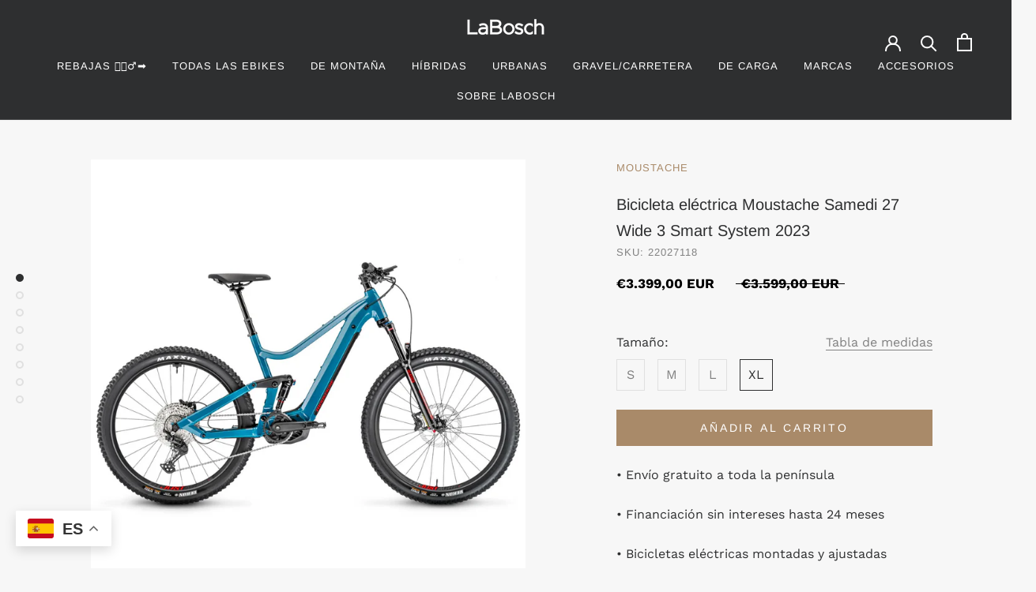

--- FILE ---
content_type: text/html; charset=utf-8
request_url: https://labosch.es/products/bicicleta-electrica-moustache-samedi-27-wide-3-smart-system-2023
body_size: 57204
content:
<!doctype html>

<html class="no-js" lang="es">
  <head>
  <!-- Google tag (gtag.js) -->
<script async src="https://www.googletagmanager.com/gtag/js?id=Tag_ID"></script>
<script>
 window.dataLayer = window.dataLayer || [];
 function gtag(){dataLayer.push(arguments);}
 gtag('js', new Date());
 gtag('config', 'Tag_ID');
</script>

    <!-- Google Tag Manager -->
<script>(function(w,d,s,l,i){w[l]=w[l]||[];w[l].push({'gtm.start':
new Date().getTime(),event:'gtm.js'});var f=d.getElementsByTagName(s)[0],
j=d.createElement(s),dl=l!='dataLayer'?'&l='+l:'';j.async=true;j.src=
'https://www.googletagmanager.com/gtm.js?id='+i+dl;f.parentNode.insertBefore(j,f);
})(window,document,'script','dataLayer','GTM-KBQKGCGG');</script>
<!-- End Google Tag Manager -->
    

<!-- Hyperspeed:108411 -->

<script>window.HS_JS_OVERRIDES = [{'match': 'klaviyo', 'method': 'ON_ACTION'}, {'match': 'codeblackbelt', 'method': 'ON_ACTION'}, {'match': 'tidio', 'method': 'ON_ACTION'}, {'match': 'chatra', 'method': 'ON_ACTION'}, {'match': 'gorgias', 'method': 'ON_ACTION'}, {'match': 'zdassets', 'method': 'ON_ACTION'}, {'match': 'omappapi', 'method': 'ON_ACTION'}, {'match': 'foursixty', 'method': 'ON_ACTION'}, {'match': 'shopify_pay', 'method': 'ON_ACTION'}, {'match': 'shopifycloud/shopify/assets/storefront/features', 'method': 'ON_ACTION'}, {'match': 'shopifycloud/shopify/assets/storefront/load_feature', 'method': 'ON_ACTION'}, {'match': 'shopifycloud/storefront-recaptch', 'method': 'ON_ACTION'}];</script>
<script>!function(e,t){if("object"==typeof exports&&"object"==typeof module)module.exports=t();else if("function"==typeof define&&define.amd)define([],t);else{var n=t();for(var r in n)("object"==typeof exports?exports:e)[r]=n[r]}}(self,(()=>(()=>{"use strict";var e={};(e=>{"undefined"!=typeof Symbol&&Symbol.toStringTag&&Object.defineProperty(e,Symbol.toStringTag,{value:"Module"}),Object.defineProperty(e,"__esModule",{value:!0})})(e);const t="hyperscript/defer-load",n="ON_ACTION",r=window.HS_JS_OVERRIDES||[];function o(e,t){return t||e&&"string"==typeof e?(n=r.find((n=>e&&e.includes(n.match)||t&&t.innerHTML&&t.innerHTML.includes(n.match))))?{method:n.method||"default"}:null:null;var n}window.HS_LOAD_ON_ACTION_SCRIPTS=window.HS_LOAD_ON_ACTION_SCRIPTS||[];const c=document.createElement,s={src:Object.getOwnPropertyDescriptor(HTMLScriptElement.prototype,"src"),type:Object.getOwnPropertyDescriptor(HTMLScriptElement.prototype,"type")};function i(e,n){window.HS_LOAD_ON_ACTION_SCRIPTS.push([e,n]),e.type=t;const r=function(n){e.getAttribute("type")===t&&n.preventDefault(),e.removeEventListener("beforescriptexecute",r)};e.addEventListener("beforescriptexecute",r)}return document.createElement=function(...e){if("script"!==e[0].toLowerCase()||window.hsUnblocked)return c.bind(document)(...e);const r=c.bind(document)(...e);try{Object.defineProperties(r,{src:{...s.src,set(e){const r=o(e,null);r&&r.method===n&&s.type.set.call(this,t),s.src.set.call(this,e)}},type:{...s.type,set(e){const c=o(r.src,null);c&&c.method===n?s.type.set.call(this,t):s.type.set.call(this,e)}}}),r.setAttribute=function(e,t){"type"===e||"src"===e?r[e]=t:HTMLScriptElement.prototype.setAttribute.call(r,e,t)}}catch(e){console.warn("HyperScripts: unable to prevent script execution for script src ",r.src,".\n",'A likely cause would be because you are using a third-party browser extension that monkey patches the "document.createElement" function.')}return r},window.hsScriptObserver=new MutationObserver((e=>{for(let r=0;r<e.length;r++){const{addedNodes:c}=e[r];for(let e=0;e<c.length;e++){const r=c[e];if(1===r.nodeType&&"SCRIPT"===r.tagName)if(r.type===t)i(r,null);else{const e=o(r.src,r);e&&e.method===n&&i(r,r.type===t?null:r.type)}}}})),window.hsScriptObserver.observe(document.documentElement,{childList:!0,subtree:!0}),e})()));</script>

<!-- Lazyload + Responsive Images-->
<script defer src="//labosch.es/cdn/shop/t/4/assets/hs-lazysizes.min.js?v=171302770589922425921652107892"></script>

<script defer src="//labosch.es/cdn/shop/t/4/assets/hs-image-change.min.js?v=123996040035663695621652107890"></script>
<link rel="stylesheet" href="//labosch.es/cdn/shop/t/4/assets/hyperspeed.css?v=157208600979694062561652107894" media="print" onload="this.media='all'; this.onload = null">
<!-- Third party app optimization -->
<!-- Is an app not updating? Just click Rebuild Cache in Hyperspeed. -->
<!-- Or, stop caching the app by clicking View Details on App Caching in your Theme Optimization settings. -->
<script hs-ignore>(function(){var hsUrls=[{"original_url":"https://apps.omegatheme.com/cookies-notification/cookies-notification.js?v=1643381891&shop=labosch.myshopify.com","url":"https://apps.omegatheme.com/cookies-notification/cookies-notification.js?v=1643381891&shop=labosch.myshopify.com","load_method":"ASYNC","pages":["HOME","COLLECTIONS","PRODUCT","CART","OTHER"]},{"original_url":"https://apps.omegatheme.com/cookies-notification/cookies-notification.js?v=1643816695&shop=labosch.myshopify.com","url":"https://apps.omegatheme.com/cookies-notification/cookies-notification.js?v=1643816695&shop=labosch.myshopify.com","load_method":"ASYNC","pages":["HOME","COLLECTIONS","PRODUCT","CART","OTHER"]},{"original_url":"https://chimpstatic.com/mcjs-connected/js/users/ba22f3c39faba94ca0e94b2aa/1e7359100e796b88d392c3b5c.js?shop=labosch.myshopify.com","url":"//labosch.es/cdn/shop/t/4/assets/1e7359100e796b88d392c3b5c.js?shop=labosch.myshopify.com&hs_version=1","load_method":"ON_ACTION","pages":["HOME","COLLECTIONS","PRODUCT","CART","OTHER"]},{"original_url":"https://mt.tryjumbo.com/shops/2922/script_7d079ab95d2e28bcb9cac067f0de974c.js?shop=labosch.myshopify.com","url":"//labosch.es/cdn/shop/t/4/assets/script_7d079ab95d2e28bcb9cac067f0de974c.js?shop=labosch.myshopify.com&hs_version=1","load_method":"ON_ACTION","pages":["HOME","COLLECTIONS","PRODUCT","CART","OTHER"]},{"original_url":"https://quizify.arhamcommerce.com/js/shortcode.js?shop=labosch.myshopify.com","url":"//labosch.es/cdn/shop/t/4/assets/shortcode.js?shop=labosch.myshopify.com&hs_version=1","load_method":"ON_ACTION","pages":["HOME","COLLECTIONS","PRODUCT","CART","OTHER"]},{"original_url":"https://whatschat.shopiapps.in/script/sp-whatsapp-app-tabs.js?version=1.0&shop=labosch.myshopify.com","url":"//labosch.es/cdn/shop/t/4/assets/sp-whatsapp-app-tabs.js?version=1.0&shop=labosch.myshopify.com&hs_version=1","load_method":"ON_ACTION","pages":["HOME","COLLECTIONS","PRODUCT","CART","OTHER"]}];var insertBeforeBackup=Node.prototype.insertBefore;var currentPageType=getPageType();var updatedTs=1652696859567;function getPageType(){var currentPage="product";if(currentPage==='index'){return'HOME';}else if(currentPage==='collection'){return'COLLECTIONS';}else if(currentPage==='product'){return'PRODUCT';}else if(currentPage==='cart'){return'CART';}else{return'OTHER';}}
function isWhitelistedPage(script){return script.pages.includes(currentPageType);}
function getCachedScriptUrl(url){var result=hsUrls.find(function(el){return url.includes(el.original_url);});return result;}
function loadScript(scriptInfo){if(isWhitelistedPage(scriptInfo)){var s=document.createElement('script');s.type='text/javascript';s.async=true;s.src=scriptInfo.url;var x=document.getElementsByTagName('script')[0];insertBeforeBackup.apply(x.parentNode,[s,x]);}}
function hyperLoadOnScroll(){hsUrls.filter(function(url){return url.load_method==='ON_SCROLL';}).forEach(function(scriptInfo){loadScript(scriptInfo)})
if(window.detachEvent){window.detachEvent('scroll',hyperLoadOnScroll);}else{window.removeEventListener('scroll',hyperLoadOnScroll);}}
var userEvents={touch:["touchmove","touchend"],mouse:["mousemove","click","keydown","scroll"]};function isTouch(){var touchIdentifiers=" -webkit- -moz- -o- -ms- ".split(" ");if("ontouchstart"in window||window.DocumentTouch&&document instanceof DocumentTouch){return true;}
var query=["(",touchIdentifiers.join("touch-enabled),("),"hsterminal",")"].join("");return window.matchMedia(query).matches;}
var actionEvents=isTouch()?userEvents.touch:userEvents.mouse;function loadOnUserAction(){hsUrls.filter(function(url){return url.load_method==='ON_ACTION';}).forEach(function(scriptInfo){loadScript(scriptInfo)})
actionEvents.forEach(function(userEvent){document.removeEventListener(userEvent,loadOnUserAction);});}
function enableCaching(){return(Date.now()-86400000)<updatedTs}
if(enableCaching()){Node.prototype.insertBefore=function(newNode,refNode){if(newNode.type!=="text/javascript"&&newNode.type!=="application/javascript"&&newNode.type!=="application/ecmascript"){return insertBeforeBackup.apply(this,arguments);}
var scriptInfo=getCachedScriptUrl(newNode.src);if(!scriptInfo){return insertBeforeBackup.apply(this,arguments);}
if(isWhitelistedPage(scriptInfo)&&scriptInfo.load_method!=='ON_SCROLL'&&scriptInfo.load_method!=='ON_ACTION'){var s=document.createElement('script');s.type='text/javascript';s.async=true;s.src=scriptInfo.url;insertBeforeBackup.apply(this,[s,refNode]);}}
if(window.attachEvent){window.attachEvent('scroll',hyperLoadOnScroll);}else{window.addEventListener('scroll',hyperLoadOnScroll);}
actionEvents.forEach(function(userEvent){document.addEventListener(userEvent,loadOnUserAction);});}})();</script>

<!-- instant.load -->
<script defer src="//labosch.es/cdn/shop/t/4/assets/hs-instantload.min.js?v=123053109237140306481652107891"></script>

<!-- defer JS until action -->
<script async src="//labosch.es/cdn/shop/t/4/assets/hs-script-loader.min.js?v=24912448706018637961652107893"></script>




<style id='hs-critical-css'>@charset "UTF-8";h3,p{margin-top:0;font-size:inherit;font-weight:inherit}*,:after,:before{box-sizing:border-box!important;-webkit-font-smoothing:antialiased;-moz-osx-font-smoothing:grayscale}html{font-family:sans-serif;-webkit-text-size-adjust:100%;-moz-text-size-adjust:100%;text-size-adjust:100%;-ms-overflow-style:-ms-autohiding-scrollbar}body{margin:0}aside,header,main,nav,section{display:block}:active{outline:0}a{color:inherit;background-color:transparent;text-decoration:none}strong{font-weight:700}h1,h2,h3,p{margin-top:0;font-size:inherit;font-weight:inherit}h3:last-child,p:last-child{margin-bottom:0}img{max-width:100%;height:auto;border-style:none;vertical-align:top}svg:not(:root){overflow:hidden}ul{margin:0;padding:0;list-style-position:inside}button,input{color:inherit;font:inherit;margin:0}button{padding:0;overflow:visible;background:0 0;border:none;border-radius:0;-webkit-appearance:none}button{text-transform:none}button{-webkit-appearance:button}button::-moz-focus-inner,input::-moz-focus-inner{border:0;padding:0}input{line-height:normal;border-radius:0}input[type=search]{-webkit-appearance:none;box-sizing:content-box}input[type=search]::-webkit-search-cancel-button,input[type=search]::-webkit-search-decoration{-webkit-appearance:none}input::-moz-placeholder{color:inherit}input:-ms-input-placeholder{color:inherit}@media screen and (max-width:640px){.hidden-phone{display:none!important}}@media screen and (min-width:641px){.hidden-tablet-and-up{display:none!important}}@media screen and (max-width:1007px){.hidden-pocket{display:none!important}}@media screen and (min-width:1008px) and (max-width:1139px){.hidden-lap{display:none!important}}@media screen and (min-width:1008px){.hidden-lap-and-up{display:none!important}}@media screen and (min-width:1140px){.hidden-desk{display:none!important}}.pswp{display:none;position:absolute;width:100%;height:100%;left:0;top:0;overflow:hidden;touch-action:none;z-index:1500;-webkit-text-size-adjust:100%;-webkit-backface-visibility:hidden;outline:0}.pswp__bg{position:absolute;left:0;top:0;width:100%;height:100%;background:var(--background);opacity:0;transform:translateZ(0);-webkit-backface-visibility:hidden;will-change:opacity}.pswp__scroll-wrap{position:absolute;left:0;top:0;width:100%;height:100%;overflow:hidden}.pswp__container{touch-action:none;position:absolute;left:0;right:0;top:0;bottom:0}.pswp__container{-webkit-touch-callout:none}.pswp__bg{will-change:opacity}.pswp__container{-webkit-backface-visibility:hidden}.pswp__item{position:absolute;left:0;right:0;top:0;bottom:0;overflow:hidden}.pswp__ui{position:absolute;visibility:hidden;width:100%;bottom:50px;opacity:0;transform:translateY(35px);left:0;text-align:center}.pswp__button--close{margin:0 18px}[data-scrollable]{overflow:auto}.Container{margin:0 auto;padding:0 24px}@media screen and (min-width:641px){.Container{padding:0 50px}}@media screen and (min-width:1140px){.Container{padding:0 80px}}html{font-size:var(--base-text-font-size)}body{font-family:var(--text-font-family);font-weight:var(--text-font-weight);font-style:var(--text-font-style);color:var(--text-color);background:var(--background);line-height:1.65}.Heading{font-family:var(--heading-font-family);font-weight:var(--heading-font-weight);font-style:var(--heading-font-style);color:var(--heading-color)}.Text--subdued{color:var(--text-color-light)}.Icon-Wrapper--clickable{position:relative;background:0 0}.Icon-Wrapper--clickable:before{position:absolute;content:"";top:-8px;right:-12px;left:-12px;bottom:-8px;transform:translateZ(0)}.Icon{display:inline-block;height:1em;width:1em;fill:currentColor;vertical-align:middle;stroke-width:1px;background:0 0}.u-visually-hidden{position:absolute!important;overflow:hidden;clip:rect(0 0 0 0);height:1px;width:1px;margin:-1px;padding:0;border:0}.features--heading-normal .u-h2{font-size:20px}.features--heading-normal .u-h3{font-size:18px}.features--heading-normal .u-h4{font-size:16px}.features--heading-normal .u-h5{font-size:14px}.features--heading-normal .u-h6{font-size:13px}.features--heading-normal .u-h7{font-size:12px}.js .features--show-page-transition .PageTransition{position:fixed;top:0;left:0;height:100%;width:100%;background:var(--background);z-index:1000;opacity:1;visibility:visible}.Button{position:relative;display:inline-block;padding:14px 28px;line-height:normal;border:1px solid transparent;border-radius:0;text-transform:uppercase;font-size:calc(var(--base-text-font-size) - (var(--default-text-font-size) - 12px));text-align:center;letter-spacing:.2em;font-family:var(--heading-font-family);font-weight:var(--heading-font-weight);font-style:var(--heading-font-style);background-color:transparent;z-index:1}.Button:before{position:absolute;content:"";display:block;left:0;top:0;right:0;bottom:0;width:100%;height:100%;transform:scale(1);transform-origin:left center;z-index:-1}.Button--primary{color:var(--button-text-color);border-color:var(--button-background)}.Button--primary:before{background-color:var(--button-background)}.Button--full{width:100%}.RoundButton{position:relative;width:45px;height:45px;border:none;border-radius:50%;background:var(--button-text-color);color:var(--button-background);text-align:center;z-index:1;box-shadow:0 2px 10px #36363626;vertical-align:middle;line-height:0;transform:scale(1.001);overflow:hidden}.RoundButton svg{height:15px;width:15px;fill:currentColor}.RoundButton--small{width:35px;height:35px}.RoundButton--small svg{height:14px;width:14px}.RoundButton--large{width:55px;height:55px}.RoundButton--large svg{height:15px;width:15px}.RoundButton--flat{box-shadow:0 1px 5px #36363626;color:rgba(var(--button-background-rgb),.5)}.RoundButton__PrimaryState,.RoundButton__SecondaryState{display:block}.RoundButton__SecondaryState{position:absolute;left:50%;top:50%;width:100%;text-align:center;opacity:0;transform:translate(-50%,100%)}.flickity-enabled{position:relative}.flickity-viewport{overflow:hidden;position:relative;height:auto}.flickity-slider{position:absolute;width:100%;height:100%}.flickity-page-dots{width:100%;padding:0;margin:22px 0 0;list-style:none;text-align:center}.flickity-page-dots .dot{position:relative;display:inline-block;width:9px;height:9px;margin:0 6px;border-radius:50%;background:0 0;border:1px solid var(--border-color)}.flickity-page-dots .dot:before{position:absolute;content:"";top:-6px;right:-6px;left:-6px;bottom:-6px}.flickity-page-dots .dot.is-selected{background:currentColor;border-color:currentColor}@media screen and (min-width:641px){.features--heading-normal .u-h2,.features--heading-normal .u-h3{font-size:20px}.features--heading-normal .u-h4{font-size:17px}.features--heading-normal .u-h5{font-size:14px}.features--heading-normal .u-h6{font-size:13px}.features--heading-normal .u-h7{font-size:12px}.flickity-page-dots .dot{width:10px;height:10px;margin:0 7px;border-width:2px}}.Carousel{position:relative}.Carousel__Cell{display:block;width:100%}.Collapsible{border-top:1px solid var(--border-color);border-bottom:1px solid var(--border-color);overflow:hidden}.Collapsible+.Collapsible{border-top:none}.Collapsible__Button{display:block;position:relative;width:100%;padding:20px 0;text-align:left}.Collapsible__Plus{position:absolute;right:0;top:calc(50% - 5.5px);width:11px;height:11px}.Collapsible__Plus:after,.Collapsible__Plus:before{position:absolute;content:"";top:50%;left:50%;transform:translate(-50%,-50%) rotate(-90deg);background-color:currentColor}.Collapsible__Plus:before{width:11px;height:1px;opacity:1}.Collapsible__Plus:after{width:1px;height:11px}.Collapsible .Collapsible{margin-left:16px;border:none}.Collapsible .Collapsible .Collapsible__Button{padding:13px 0}.Collapsible__Inner{display:block;height:0;visibility:hidden;overflow:hidden}.Collapsible__Content{padding-bottom:18px}.Drawer{position:fixed;top:0;left:0;visibility:hidden;width:calc(100vw - 65px);height:100vh;max-height:none;z-index:20;background:var(--background);box-shadow:none;touch-action:manipulation}.Drawer:before{position:absolute;content:"";width:100%;height:100%;box-shadow:2px 0 10px #36363633,-2px 0 10px #36363633;opacity:0}.Drawer--fromLeft{transform:translate(calc(-100vw + 65px))}.Drawer--fromRight{right:0;left:auto;transform:translate(calc(100vw - 65px))}.Drawer__Container{width:100%}.Drawer--fromLeft .Drawer__Container{padding-left:18px;padding-right:24px}.Drawer--fromRight .Drawer__Container{padding-left:24px;padding-right:18px}.Drawer__Header{display:flex;align-items:center;position:relative;height:50px;max-height:60px;background:inherit;text-align:center;z-index:1}@supports (--css:variables){.Drawer__Header{height:var(--header-height)}}.Drawer__Close{position:absolute;margin-left:0;left:18px;top:calc(50% - 7px);line-height:0}.Drawer__Close svg{width:15px;height:15px;stroke-width:1.25px}.Drawer--fromRight .Drawer__Close{right:18px;left:auto}.Drawer__Header--bordered{box-shadow:0 -1px var(--border-color) inset}.Drawer__Content{position:relative;display:flex;flex-direction:column;overflow:hidden;height:calc(100% - 60px);max-height:calc(100% - 50px)}@supports (--css:variables){.Drawer__Content{height:calc(100% - var(--header-height));max-height:calc(100% - var(--header-height))}.AspectRatio--withFallback{padding-bottom:0!important}.AspectRatio:before{padding-bottom:calc(100% / (var(--aspect-ratio)))}.AspectRatio>img{position:absolute;top:0;left:0;height:100%;width:100%}}@supports (width:max(100%)){.Drawer__Content{height:max(calc(100% - var(--header-height)),calc(100% - 60px));max-height:max(calc(100% - var(--header-height)),calc(100% - 60px))}}.Drawer__Main{flex:1 1 auto}.Drawer__Footer{flex:none;box-shadow:0 -1px var(--border-color)}@media screen and (min-width:641px){.Drawer{width:400px;transform:translate(-100%)}.Drawer--small{width:340px}.Drawer--fromRight{transform:translate(100%)}.Drawer__Header{max-height:80px;min-height:60px}@supports (width:max(100%)){.Drawer__Content{height:max(calc(100% - var(--header-height)),calc(100% - 80px));max-height:max(calc(100% - var(--header-height)),calc(100% - 80px))}}.Drawer--fromLeft .Drawer__Container,.Drawer--fromRight .Drawer__Container{padding-left:30px;padding-right:30px}.Drawer__Close{left:30px}.Drawer--fromRight .Drawer__Close{right:30px;left:auto}.Drawer__Close svg{stroke-width:1.5px}}[data-drawer-animated-left]{opacity:0}[data-drawer-animated-left]{transform:translate(-65px)}[data-drawer-animated-bottom]{opacity:0;transform:translateY(45px)}.HorizontalList{list-style:none;margin:-6px -8px}.HorizontalList__Item{display:inline-block;margin:6px 8px}.HorizontalList--spacingExtraLoose{margin-left:-17px;margin-right:-17px}.HorizontalList--spacingExtraLoose .HorizontalList__Item{margin-right:17px;margin-left:17px}.HorizontalList--spacingFill{display:flex;justify-content:space-around;justify-content:space-evenly}@media screen and (min-width:1140px){.HorizontalList--spacingExtraLoose{margin-left:-21px;margin-right:-21px}.HorizontalList--spacingExtraLoose .HorizontalList__Item{margin-right:21px;margin-left:21px}}.Image--fadeIn{opacity:0}.Image--lazyLoaded.Image--fadeIn{opacity:1}.Image__Loader{position:absolute;display:block;height:2px;width:50px;left:0;bottom:0;right:0;top:0;opacity:0;visibility:hidden;margin:auto;background-color:var(--border-color);z-index:-1;overflow:hidden}.Image__Loader:after{position:absolute;content:"";bottom:0;right:0;top:0;height:100%;width:200%;background-color:var(--heading-color)}.AspectRatio{position:relative;margin-left:auto;margin-right:auto}.AspectRatio:before{content:"";display:block}.AspectRatio>img{max-height:100%;max-width:100%}.AspectRatio--withFallback>img{position:absolute;top:0;left:0;height:100%;width:100%}.Image--lazyLoad[data-sizes=auto]{width:100%}.Linklist{list-style:none;padding:0}.Linklist__Item{position:relative;display:block;margin-bottom:12px;width:100%;line-height:1.5;text-align:left}.Linklist__Item:last-child{margin-bottom:0!important}.Linklist__Item:before{position:absolute;content:"";display:inline-block;width:6px;height:6px;top:calc(50% - 3px);left:0;border-radius:100%;background:var(--text-color);opacity:0}.Linklist__Item>.Link{display:block;width:100%;text-align:inherit}.Linklist--spacingLoose .Linklist__Item{margin-bottom:18px}.Anchor{display:block;position:relative;top:-75px;visibility:hidden}@supports (--css:variables){.Anchor{top:calc(-1 * (var(--header-height)))}}.LoadingBar{position:fixed;top:0;left:0;height:2px;width:0;opacity:0;background:var(--heading-color);z-index:50}@media screen and (min-width:641px){.LoadingBar{height:3px}}.PlaceholderBackground__Svg{height:100%!important;width:auto!important;min-width:100%}.Price{display:inline-block}.PageOverlay{position:fixed;top:0;left:0;height:100vh;width:100vw;z-index:10;visibility:hidden;opacity:0;background:#363636}.Rte{word-break:break-word}.Rte:after{content:"";display:block;clear:both}.shopify-section--hidden{display:none}.Section--spacingNormal{margin:50px 0}.shopify-section--bordered>.Section--spacingNormal{padding:50px 0;margin-top:0;margin-bottom:0}.SectionHeader--center{text-align:center}.SectionHeader__Heading.SectionHeader__Heading{margin-top:-.325em}@media screen and (min-width:1008px){.Section--spacingNormal{margin:80px 0}.shopify-section--bordered>.Section--spacingNormal{padding:80px 0}}@-webkit-keyframes cartEmptyOpening{0%{transform:translate(-50%,calc(-50% + 35px));opacity:0}to{transform:translate(-50%,-50%);opacity:1}}@keyframes cartEmptyOpening{0%{transform:translate(-50%,calc(-50% + 35px));opacity:0}to{transform:translate(-50%,-50%);opacity:1}}.Cart__ShippingNotice{position:sticky;top:0;margin-bottom:0;padding-top:9px;padding-bottom:9px;font-size:calc(var(--base-text-font-size) - (var(--default-text-font-size) - 11px));border-bottom:1px solid var(--border-color);line-height:normal;z-index:1;background:var(--background)}.Cart__Empty{position:absolute;width:100%;top:50%;left:50%;transform:translate(-50%,-50%);text-align:center;-webkit-animation:.8s cubic-bezier(.215,.61,.355,1) cartEmptyOpening;animation:.8s cubic-bezier(.215,.61,.355,1) cartEmptyOpening}.shopify-section--header{position:relative;width:100%;top:0;left:0;z-index:5}.Header .Heading,.Header .Link--secondary{color:var(--header-heading-color)}.Header .Text--subdued{color:var(--header-light-text-color)}.Header{background:var(--header-background);color:var(--header-heading-color);box-shadow:0 -1px var(--header-border-color) inset}.Header__Wrapper{display:flex;align-items:center;justify-content:space-between;padding:15px 18px}.Header__Logo{position:relative;margin-bottom:0}.Header__LogoImage,.Header__LogoLink{display:block}.Header__LogoLink{text-align:center}.Header__LogoImage{margin:0 auto}.Header__Icon{display:inline-block;line-height:1}.Header__Icon span{display:block}.Header__Icon+.Header__Icon{margin-left:18px}.Header__Icon .Icon--nav{height:15px;width:20px}.Header__Icon .Icon--cart{width:17px;height:20px}.Header__Icon .Icon--search{position:relative;top:1px;width:18px;height:17px}.Header__FlexItem{display:flex}.Header__FlexItem--fill{flex:1 0 0;align-items:center}.Header__FlexItem--fill:last-child{justify-content:flex-end}.Header__CartDot{position:absolute;top:2px;right:-6px;width:8px;height:8px;border-radius:100%;background-color:var(--header-heading-color);box-shadow:0 0 0 2px var(--header-background);transform:scale(0)}@media screen and (min-width:641px){.Cart__ShippingNotice{font-size:calc(var(--base-text-font-size) - (var(--default-text-font-size) - 13px))}.Header__Wrapper{padding:18px 30px}.Header__LogoImage{max-width:100%}.Header__Icon+.Header__Icon{margin-left:25px}.Header__Icon .Icon--nav-desktop{height:17px;width:24px}.Header__Icon .Icon--cart-desktop{height:23px;width:19px}.Header__Icon .Icon--search-desktop{position:relative;top:2px;width:21px;height:21px}.Header__Icon .Icon--account{position:relative;top:2px;width:20px;height:20px}}@media screen and (min-width:1140px){.js .Header__Wrapper{opacity:0}.Header:not(.Header--sidebar) .Header__Wrapper{padding:18px 50px}.Header__MainNav{margin-right:45px}.Header--logoLeft .Header__FlexItem--logo{order:-1;margin-right:38px}.Header--logoLeft .Header__FlexItem--fill:last-child{flex:none}.Header--initialized .Header__Wrapper{opacity:1}}.Header__LinkSpacer{position:absolute;display:block;bottom:0;color:transparent}.Header__LinkSpacer:after{position:absolute;content:"";bottom:0;left:0;width:100%;opacity:0;transform:scaleX(0);transform-origin:left center;border-bottom:2px solid var(--header-heading-color)}.DropdownMenu{position:absolute;visibility:hidden;opacity:0;top:100%;padding:25px 0;min-width:200px;max-width:270px;width:-webkit-max-content;width:-moz-max-content;width:max-content;text-align:left;background:var(--header-background);border:1px solid var(--header-border-color);border-top:none}.DropdownMenu:before{content:"";position:absolute;bottom:100%;left:0;background:var(--header-heading-color);width:100%;height:2px;transform:scaleX(0);transform-origin:left center}.DropdownMenu .Link{padding-left:25px;padding-right:40px}.MegaMenu{position:absolute;padding:20px 0;width:100%;left:0;top:100%;visibility:hidden;opacity:0;max-height:600px;overflow:auto;-ms-scroll-chaining:none;overscroll-behavior:contain;text-align:left;background:var(--header-background);border-bottom:1px solid var(--header-border-color)}@supports (--css:variables){.MegaMenu{max-height:calc(100vh - var(--header-height))}}.MegaMenu__Inner{display:flex;justify-content:space-between;align-items:flex-start;flex-wrap:nowrap;max-width:1450px;margin:0 auto;padding:0 10px}.MegaMenu--spacingEvenly .MegaMenu__Inner{justify-content:space-around;justify-content:space-evenly}.MegaMenu__Item{margin:20px 40px;flex-shrink:1}.MegaMenu__Item--fit{flex-shrink:0}.MegaMenu__Title{display:block;margin-bottom:20px}.MegaMenu__Push{display:inline-block;text-align:center;vertical-align:top;width:100%}.MegaMenu__Push--shrink{width:50%}.MegaMenu__Push--shrink:first-child{padding-right:15px}.MegaMenu__Push--shrink:last-child{padding-left:15px}.MegaMenu__PushImageWrapper{margin:8px auto 20px;max-width:100%;overflow:hidden}.MegaMenu__PushHeading{margin-bottom:6px}@media (-moz-touch-enabled:0),(hover:hover){.MegaMenu__Push img{transform:scale(1)}}.Product{position:relative;margin:0 auto 50px;max-width:1330px}.Product--fill{max-width:none}@media screen and (min-width:641px){.Product{margin-bottom:80px}}@media screen and (min-width:1008px){.Product__Wrapper{max-width:calc(100% - 525px);margin-left:0}}.Product__Gallery{position:relative;margin-bottom:28px}.Product__Slideshow:after{content:"flickity";display:none}.Product__SlideItem{position:relative}.Product__SlideshowNav{display:none}.Product__SlideshowMobileNav{display:flex;align-items:center;justify-content:center;margin:20px 24px 0}.Product__SlideshowMobileNav .flickity-page-dots{display:inline-block;margin-top:0;width:auto}.Product__SlideshowMobileNav .dot{vertical-align:middle}.Product__SlideshowNavArrow{position:relative}.Product__SlideshowNavArrow:before{position:absolute;content:"";top:-18px;right:-18px;left:-18px;bottom:-18px;transform:translateZ(0)}.Product__SlideshowNavArrow svg{display:block;width:6px;height:9px}.Product__SlideshowNavArrow--previous{margin-right:24px}.Product__SlideshowNavArrow--next{margin-left:24px}@media screen and (min-width:641px){.Product__Gallery{margin-bottom:65px}}@media screen and (min-width:1008px){.Product__Gallery{margin-top:50px;margin-left:50px}.Product__SlideshowNav--dots{display:block}.Product__SlideItem{display:block!important}.Product__SlideshowNav--dots .Product__SlideshowNavScroller{position:sticky;top:50%;transform:translateY(-50%)}@supports (--css:variables){.Product__SlideshowNav--dots .Product__SlideshowNavScroller{top:calc(50% + (var(--header-height)/ 2))}}.Product__SlideshowNavDot{display:block;height:10px;width:10px;border-radius:100%;border:2px solid var(--border-color);background:0 0}.Product__SlideshowNavDot:not(:last-child){margin-bottom:12px}.Product__SlideshowNavDot.is-selected{border-color:var(--heading-color);background:var(--heading-color)}.Product__SlideshowNavImage{position:relative;display:block;border:1px solid transparent}.Product__SlideshowNavImage:not(:last-child){margin-bottom:18px}.Product__SlideshowNavImage.is-selected{border-color:var(--heading-color)}.Product__Gallery--stack .Product__SlideshowNav{position:absolute;top:0;left:0;height:100%;z-index:1}.Product__Gallery--stack .Product__SlideshowNav--dots{left:-30px}.Product__Gallery--stack .Product__Slideshow:after{content:""}.Product__Gallery--stack .Product__Slideshow .Image--fadeIn{transform:translateY(50px);opacity:0}.Product__Gallery--stack .Product__Slideshow .Image--lazyLoaded.Image--fadeIn{transform:translateY(0);opacity:1}.Product__Gallery--stack .Product__SlideItem{margin-bottom:30px;visibility:visible!important;opacity:1!important}.Product__Gallery--stack .Product__SlideItem:last-child{margin-bottom:0}.Product__Gallery--stack .Product__SlideshowNav--thumbnails{position:sticky;padding:0 0 50px;top:var(--header-base-height);margin-bottom:-50px;width:70px}@supports (--css:variables){.Product__Gallery--stack .Product__SlideshowNav--thumbnails{top:calc(var(--header-height) + 25px)}}}@media screen and (min-width:1140px){.Product__Wrapper{max-width:calc(100% - 550px)}.Product__Gallery{margin-bottom:80px}.Product__Slideshow{margin-left:auto;margin-right:auto}.Product__Gallery--withThumbnails .Product__SlideshowNav--dots{display:none}.Product__Gallery--withThumbnails .Product__SlideshowNav--thumbnails{display:block}.Product__Gallery--stack.Product__Gallery--withThumbnails{display:flex}.Product__Gallery--stack.Product__Gallery--withThumbnails .Product__Slideshow,.Product__Gallery--stack.Product__Gallery--withThumbnails .Product__SlideshowNav{flex:1 0 auto}.Product__Gallery--stack.Product__Gallery--withThumbnails .Product__SlideshowNav{flex-grow:0}.Product__Gallery--stack.Product__Gallery--withThumbnails .Product__Slideshow{padding-left:50px}}.Product__Info{max-width:500px;margin:0 auto}@media screen and (min-width:1008px){.Product__InfoWrapper{position:absolute;right:0;top:0;height:100%}.Product__Info{position:sticky;top:var(--header-base-height);right:0;width:375px;margin:0 100px -40px 50px;padding-top:0;padding-bottom:40px}@supports (--css:variables){.Product__Info{top:calc(var(--header-height) + 25px)}}}@media screen and (min-width:1140px){.Product__Info{width:400px}}.Product__ActionList{position:absolute;top:30px;right:25px;z-index:1;visibility:visible;opacity:1}.Product__ActionItem{display:block;position:relative}.Product__ActionItem+.Product__ActionItem{margin-top:15px}.Product__ShareList{display:block;position:absolute;visibility:hidden;top:100%;right:0;color:var(--text-color)}.Product__ActionItem .Icon--share{margin-left:-1px}.Product__ShareItem{display:block;margin:15px 0 15px auto;padding:7px 15px 7px 17px;width:-webkit-fit-content;width:-moz-fit-content;width:fit-content;background:var(--light-background);border-radius:25px;font-size:calc(var(--base-text-font-size) - (var(--default-text-font-size) - 13px));white-space:nowrap;opacity:0;box-shadow:0 2px 10px #36363626}.Product__ShareItem svg{margin-right:12px;font-size:calc(var(--base-text-font-size) - (var(--default-text-font-size) - 14px));vertical-align:sub;transform:translateZ(0)}.ProductMeta{text-align:center;padding-bottom:24px;margin-bottom:24px;border-bottom:1px solid var(--border-color)}.ProductMeta__Vendor{margin-bottom:20px}.ProductMeta__Title{margin-bottom:0}.ProductMeta__PriceList{margin-top:15px}.ProductMeta__UnitPriceMeasurement{margin-top:5px}.ProductMeta__Description{margin:24px 0;text-align:left}.ProductMeta__ShareButtons{display:flex;align-items:center;margin:24px 0}.ProductMeta__ShareTitle{margin-right:6px}.ProductMeta__ShareList{font-size:0}.ProductMeta__ShareItem{display:inline-block;margin:0 7px}.ProductMeta__ShareItem svg{display:block;width:12px;height:12px;opacity:.6}@media screen and (min-width:1008px){.Product__ShareList{top:auto;bottom:100%}.ProductMeta{text-align:left}}.ProductForm__Variants{margin-top:24px;margin-bottom:24px}.ProductForm__AddToCart{display:flex;align-items:center;justify-content:center}.Search{display:block;position:absolute;top:100%;width:100%;background:var(--background);visibility:hidden;opacity:0;transform:translateY(-25px);z-index:-1}.Search__Inner{padding:14px 18px;max-height:calc(100vh - 60px);overflow:auto;-webkit-overflow-scrolling:touch}@supports (--css:variables){.Search__Inner{max-height:calc(100vh - var(--header-height) - 88px)}}.Search__SearchBar{display:flex;align-items:center}.Search__Form{display:flex;align-items:center;flex:1 0 auto}.Search__Form .Icon--search{width:18px;height:17px}.Search__Form .Icon--search-desktop{width:21px;height:21px}.Search__InputIconWrapper{position:relative;top:-1px;margin-right:12px;color:var(--text-color-light)}.Search__Input{background:0 0;width:100%;border:none;font-size:calc(var(--base-text-font-size) - (var(--default-text-font-size) - 15px));vertical-align:middle}.Search__Input::-moz-placeholder{color:var(--text-color-light)}.Search__Input:-ms-input-placeholder{color:var(--text-color-light)}.Search__Input::-ms-clear{display:none}.Search__Close{color:var(--text-color-light);font-size:calc(var(--base-text-font-size) - (var(--default-text-font-size) - 15px));line-height:1}.Search__Results{display:none;margin-top:30px;margin-bottom:30px}@media screen and (min-width:641px){.Product__Info .Container{padding-left:0;padding-right:0}.Search__Inner{padding:28px 50px}.Search__Input{font-size:calc(var(--base-text-font-size) - (var(--default-text-font-size) - 18px))}.Search__InputIconWrapper{margin-right:20px}.Search__Close{font-size:calc(var(--base-text-font-size) - (var(--default-text-font-size) - 16px))}.Search__Close svg{stroke-width:1.25px}.Search__Results{margin-top:70px;margin-bottom:48px}}.SidebarMenu{height:100%;background:var(--navigation-background);color:var(--navigation-text-color)}.SidebarMenu .Heading{color:var(--navigation-text-color)}.SidebarMenu .Text--subdued{color:var(--navigation-text-color-light)}.SidebarMenu .Collapsible,.SidebarMenu .Linklist{border-color:var(--navigation-border-color)}.SidebarMenu__Nav .Collapsible:first-child{border-top:none}.SidebarMenu .Drawer__Main:after{display:block;content:"";height:35px}.SidebarMenu__Nav--secondary{margin-top:28px}.SidebarMenu .Drawer__Footer{display:flex;align-items:center;justify-content:center;width:100%;min-height:48px;box-shadow:0 1px var(--navigation-border-color) inset;color:var(--navigation-text-color-light)}.SidebarMenu__Social{flex:1 0 auto;margin:0;padding:6px 0}@supports (padding:max(0px)){.SidebarMenu__Social{padding-bottom:max(6px,env(safe-area-inset-bottom,0px) + 6px)}}@supports (display:grid){.SidebarMenu__Social{display:grid;grid-template-columns:repeat(auto-fit,34px);justify-content:space-evenly;text-align:center}}.SidebarMenu .Drawer__Content:before,.SidebarMenu .Drawer__Footer:before{position:absolute;content:"";width:100%;z-index:1}.SidebarMenu .Drawer__Content:before{top:0;height:25px;background-image:linear-gradient(var(--navigation-background),rgba(var(--navigation-background-rgb),.6) 40%,rgba(var(--navigation-background-rgb),0))}.SidebarMenu .Drawer__Footer:before{bottom:100%;height:30px;background-image:linear-gradient(rgba(var(--navigation-background-rgb),0),rgba(var(--navigation-background-rgb),.6) 40%,var(--navigation-background))}@media screen and (min-width:1008px){.SidebarMenu .Drawer__Content:before{height:40px}.SidebarMenu .Drawer__Main{padding-top:26px}.SidebarMenu .Drawer__Main:after{height:60px}.SidebarMenu .Drawer__Footer:before{height:70px}}.Slideshow__Image{z-index:0}@supports ((-o-object-fit:cover) or (object-fit:cover)){.js .Slideshow__Image{opacity:0}}.Price{font-family:Work Sans,sans-serif}.ProductMeta__Description{font-family:Raleway,sans-serif}.ProductMeta__Price,.ProductMeta__Vendor{color:#a98a69}.ProductMeta{margin-bottom:0;border-bottom:0}.ProductMeta__ShareItem svg{color:#a98a69}.ProductMeta__ShareTitle{display:none}.Icon{stroke-width:2px}.features--heading-normal .u-h6{text-transform:uppercase;letter-spacing:1px}.HorizontalList--spacingExtraLoose .HorizontalList__Item{margin-right:16px;margin-left:16px}.Linklist__Item{margin-bottom:6px;letter-spacing:0;text-transform:uppercase;font-size:14px}.Price{color:#aa8a68;font-weight:600}.DropdownMenu,.MegaMenu{background:#fafafa;border:1px solid #eaeaea}.Header .Link--secondary,.MegaMenu__PushLink .u-h6{color:#2e2f30!important}.Header .Text--subdued{color:#aa8a68;text-transform:uppercase;letter-spacing:1px;font-weight:600;font-size:13px}.Collapsible .Collapsible .Collapsible__Button{padding:6px 0;text-transform:uppercase;letter-spacing:1px}@media screen and (min-width:1140px){.Container{padding:0 147px}}.PlaceholderBackground__Svg{display:none}</style>


    <meta charset="utf-8"> 
    <meta http-equiv="X-UA-Compatible" content="IE=edge,chrome=1">
    <meta name="viewport" content="width=device-width, initial-scale=1.0, height=device-height, minimum-scale=1.0, maximum-scale=1.0">
    <meta name="theme-color" content="">

    <title>
      Bicicleta eléctrica Moustache Samedi 27 Wide 3 Smart System 2023 | LaBosch
    </title><meta name="description" content="La Bicicleta Eléctrica Moustache Samedi 27 Wide 3 Smart System 2023 está disponible con entrega inmediata en 24-48h. Descubre sus componentes en nuestra página web."><link rel="canonical" href="https://labosch.es/products/bicicleta-electrica-moustache-samedi-27-wide-3-smart-system-2023"><link rel="shortcut icon" href="//labosch.es/cdn/shop/files/fav-icon-negre_96x.png?v=1667834993" type="image/png"><meta property="og:type" content="product">
  <meta property="og:title" content="Bicicleta eléctrica Moustache Samedi 27 Wide 3 Smart System 2023"><meta property="og:image" content="http://labosch.es/cdn/shop/products/mpustache-azul-2023.jpg?v=1748509444">
    <meta property="og:image:secure_url" content="https://labosch.es/cdn/shop/products/mpustache-azul-2023.jpg?v=1748509444">
    <meta property="og:image:width" content="1080">
    <meta property="og:image:height" content="1080"><meta property="product:price:amount" content="3.399,00">
  <meta property="product:price:currency" content="EUR"><meta property="og:description" content="La Bicicleta Eléctrica Moustache Samedi 27 Wide 3 Smart System 2023 está disponible con entrega inmediata en 24-48h. Descubre sus componentes en nuestra página web."><meta property="og:url" content="https://labosch.es/products/bicicleta-electrica-moustache-samedi-27-wide-3-smart-system-2023">
<meta property="og:site_name" content="LaBosch"><meta name="twitter:card" content="summary"><meta name="twitter:title" content="Bicicleta eléctrica Moustache Samedi 27 Wide 3 Smart System 2023">
  <meta name="twitter:description" content="Bicicleta eléctrica de montaña de Moustache es una bicicleta eléctrica de alta gama diseñada para ofrecer una experiencia de conducción cómoda y eficiente en todo tipo de terrenos.




 MOTOR


Bosch Performance Line CX





BATERÍA




Bosch PowerTube de 625 Wh






DISPLAY



Bosch Intuvia



CUADRO


cuadro de aluminio hidroformado 6061 T4 T6





HORQUILLA





SR Suntour, XCR 34, ajuste de precarga y función de bloqueo, 130 mm de recorrido




AMORTIGUADOR



Moustache, Magic Grip Control 120, con plataforma de 2 posiciones y control dinámico de rebote, montaje Trunion, incorporado, de 165x40 mm, recorrido de 120 mm




CAMBIO


Shimano Deore de 10 velocidades



FRENOS
Shimano MT420


RUEDAS
Schwalbe Nobby Nic de 27,5 pulgadas y 2,6 de ancho 


CUBIERTAS
Maxxis Rekon 27.5x2.80


SILLÍN
Moustache, Comodidad


TIJA SILLÍN
Moustache, tija de sillín telescópica, 31,6 mm


POTENCIA
Moustache, aleación, 3D forjado, 60 mm


CADENA
Shimano, CN-M6100



">
  <meta name="twitter:image" content="https://labosch.es/cdn/shop/products/mpustache-azul-2023_600x600_crop_center.jpg?v=1748509444">
    <style>
  @font-face {
  font-family: Arimo;
  font-weight: 400;
  font-style: normal;
  font-display: fallback;
  src: url("//labosch.es/cdn/fonts/arimo/arimo_n4.a7efb558ca22d2002248bbe6f302a98edee38e35.woff2") format("woff2"),
       url("//labosch.es/cdn/fonts/arimo/arimo_n4.0da809f7d1d5ede2a73be7094ac00741efdb6387.woff") format("woff");
}

  @font-face {
  font-family: "Work Sans";
  font-weight: 400;
  font-style: normal;
  font-display: fallback;
  src: url("//labosch.es/cdn/fonts/work_sans/worksans_n4.b7973b3d07d0ace13de1b1bea9c45759cdbe12cf.woff2") format("woff2"),
       url("//labosch.es/cdn/fonts/work_sans/worksans_n4.cf5ceb1e6d373a9505e637c1aff0a71d0959556d.woff") format("woff");
}


  @font-face {
  font-family: "Work Sans";
  font-weight: 700;
  font-style: normal;
  font-display: fallback;
  src: url("//labosch.es/cdn/fonts/work_sans/worksans_n7.e2cf5bd8f2c7e9d30c030f9ea8eafc69f5a92f7b.woff2") format("woff2"),
       url("//labosch.es/cdn/fonts/work_sans/worksans_n7.20f1c80359e7f7b4327b81543e1acb5c32cd03cd.woff") format("woff");
}

  @font-face {
  font-family: "Work Sans";
  font-weight: 400;
  font-style: italic;
  font-display: fallback;
  src: url("//labosch.es/cdn/fonts/work_sans/worksans_i4.16ff51e3e71fc1d09ff97b9ff9ccacbeeb384ec4.woff2") format("woff2"),
       url("//labosch.es/cdn/fonts/work_sans/worksans_i4.ed4a1418cba5b7f04f79e4d5c8a5f1a6bd34f23b.woff") format("woff");
}

  @font-face {
  font-family: "Work Sans";
  font-weight: 700;
  font-style: italic;
  font-display: fallback;
  src: url("//labosch.es/cdn/fonts/work_sans/worksans_i7.7cdba6320b03c03dcaa365743a4e0e729fe97e54.woff2") format("woff2"),
       url("//labosch.es/cdn/fonts/work_sans/worksans_i7.42a9f4016982495f4c0b0fb3dc64cf8f2d0c3eaa.woff") format("woff");
}


  :root {
    --heading-font-family : Arimo, sans-serif;
    --heading-font-weight : 400;
    --heading-font-style  : normal;

    --text-font-family : "Work Sans", sans-serif;
    --text-font-weight : 400;
    --text-font-style  : normal;

    --base-text-font-size   : 16px;
    --default-text-font-size: 14px;--background          : #ffffff;
    --background-rgb      : 255, 255, 255;
    --light-background    : #ffffff;
    --light-background-rgb: 255, 255, 255;
    --heading-color       : #2e2f30;
    --text-color          : #2e2f30;
    --text-color-rgb      : 46, 47, 48;
    --text-color-light    : #818181;
    --text-color-light-rgb: 129, 129, 129;
    --link-color          : #a98a69;
    --link-color-rgb      : 169, 138, 105;
    --border-color        : #e0e0e0;
    --border-color-rgb    : 224, 224, 224;

    --button-background    : #a98a69;
    --button-background-rgb: 169, 138, 105;
    --button-text-color    : #ffffff;

    --header-background       : #2e2f30;
    --header-heading-color    : #ffffff;
    --header-light-text-color : #eaeaea;
    --header-border-color     : #4d4e4f;

    --footer-background    : #eaeaea;
    --footer-text-color    : #2e2f30;
    --footer-heading-color : #2e2f30;
    --footer-border-color  : #cecece;

    --navigation-background      : #2e2f30;
    --navigation-background-rgb  : 46, 47, 48;
    --navigation-text-color      : #ffffff;
    --navigation-text-color-light: rgba(255, 255, 255, 0.5);
    --navigation-border-color    : rgba(255, 255, 255, 0.25);

    --newsletter-popup-background     : #2e2f30;
    --newsletter-popup-text-color     : #ffffff;
    --newsletter-popup-text-color-rgb : 255, 255, 255;

    --secondary-elements-background       : #2e2f30;
    --secondary-elements-background-rgb   : 46, 47, 48;
    --secondary-elements-text-color       : #ffffff;
    --secondary-elements-text-color-light : rgba(255, 255, 255, 0.5);
    --secondary-elements-border-color     : rgba(255, 255, 255, 0.25);

    --product-sale-price-color    : #4f1616;
    --product-sale-price-color-rgb: 79, 22, 22;
    --product-star-rating: #a98a69;

    /* Shopify related variables */
    --payment-terms-background-color: #ffffff;

    /* Products */

    --horizontal-spacing-four-products-per-row: 20px;
        --horizontal-spacing-two-products-per-row : 20px;

    --vertical-spacing-four-products-per-row: 40px;
        --vertical-spacing-two-products-per-row : 50px;

    /* Animation */
    --drawer-transition-timing: cubic-bezier(0.645, 0.045, 0.355, 1);
    --header-base-height: 80px; /* We set a default for browsers that do not support CSS variables */

    /* Cursors */
    --cursor-zoom-in-svg    : url(//labosch.es/cdn/shop/t/4/assets/cursor-zoom-in.svg?v=179778081884497999281639648622);
    --cursor-zoom-in-2x-svg : url(//labosch.es/cdn/shop/t/4/assets/cursor-zoom-in-2x.svg?v=130062155447712843601639648622);
  }
</style>

<script>
  // IE11 does not have support for CSS variables, so we have to polyfill them
  if (!(((window || {}).CSS || {}).supports && window.CSS.supports('(--a: 0)'))) {
    const script = document.createElement('script');
    script.type = 'text/javascript';
    script.src = 'https://cdn.jsdelivr.net/npm/css-vars-ponyfill@2';
    script.onload = function() {
      cssVars({});
    };

    document.getElementsByTagName('head')[0].appendChild(script);
  }
</script>

    <script>window.performance && window.performance.mark && window.performance.mark('shopify.content_for_header.start');</script><meta name="google-site-verification" content="wDgR51l56wpgYTGzSLXUvrLGQE2oKKpdiUvthzm6wBc">
<meta name="google-site-verification" content="PTXLQ250eRQ8eQQOxeIR0IDMz9LR8Shbyze_fbUpzGc">
<meta id="shopify-digital-wallet" name="shopify-digital-wallet" content="/61700735203/digital_wallets/dialog">
<meta name="shopify-checkout-api-token" content="5f58ee063c67a7050cac17690e6c8dd5">
<meta id="in-context-paypal-metadata" data-shop-id="61700735203" data-venmo-supported="false" data-environment="production" data-locale="es_ES" data-paypal-v4="true" data-currency="EUR">
<link rel="alternate" type="application/json+oembed" href="https://labosch.es/products/bicicleta-electrica-moustache-samedi-27-wide-3-smart-system-2023.oembed">
<script async="async" src="/checkouts/internal/preloads.js?locale=es-ES"></script>
<link rel="preconnect" href="https://shop.app" crossorigin="anonymous">
<script async="async" src="https://shop.app/checkouts/internal/preloads.js?locale=es-ES&shop_id=61700735203" crossorigin="anonymous"></script>
<script id="apple-pay-shop-capabilities" type="application/json">{"shopId":61700735203,"countryCode":"ES","currencyCode":"EUR","merchantCapabilities":["supports3DS"],"merchantId":"gid:\/\/shopify\/Shop\/61700735203","merchantName":"LaBosch","requiredBillingContactFields":["postalAddress","email","phone"],"requiredShippingContactFields":["postalAddress","email","phone"],"shippingType":"shipping","supportedNetworks":["visa","maestro","masterCard","amex"],"total":{"type":"pending","label":"LaBosch","amount":"1.00"},"shopifyPaymentsEnabled":true,"supportsSubscriptions":true}</script>
<script id="shopify-features" type="application/json">{"accessToken":"5f58ee063c67a7050cac17690e6c8dd5","betas":["rich-media-storefront-analytics"],"domain":"labosch.es","predictiveSearch":true,"shopId":61700735203,"locale":"es"}</script>
<script>var Shopify = Shopify || {};
Shopify.shop = "labosch.myshopify.com";
Shopify.locale = "es";
Shopify.currency = {"active":"EUR","rate":"1.0"};
Shopify.country = "ES";
Shopify.theme = {"name":"LaBosch - 1.1","id":129479278819,"schema_name":"Prestige","schema_version":"5.5.0","theme_store_id":855,"role":"main"};
Shopify.theme.handle = "null";
Shopify.theme.style = {"id":null,"handle":null};
Shopify.cdnHost = "labosch.es/cdn";
Shopify.routes = Shopify.routes || {};
Shopify.routes.root = "/";</script>
<script type="module">!function(o){(o.Shopify=o.Shopify||{}).modules=!0}(window);</script>
<script>!function(o){function n(){var o=[];function n(){o.push(Array.prototype.slice.apply(arguments))}return n.q=o,n}var t=o.Shopify=o.Shopify||{};t.loadFeatures=n(),t.autoloadFeatures=n()}(window);</script>
<script>
  window.ShopifyPay = window.ShopifyPay || {};
  window.ShopifyPay.apiHost = "shop.app\/pay";
  window.ShopifyPay.redirectState = null;
</script>
<script id="shop-js-analytics" type="application/json">{"pageType":"product"}</script>
<script defer="defer" async type="module" src="//labosch.es/cdn/shopifycloud/shop-js/modules/v2/client.init-shop-cart-sync_CvZOh8Af.es.esm.js"></script>
<script defer="defer" async type="module" src="//labosch.es/cdn/shopifycloud/shop-js/modules/v2/chunk.common_3Rxs6Qxh.esm.js"></script>
<script type="module">
  await import("//labosch.es/cdn/shopifycloud/shop-js/modules/v2/client.init-shop-cart-sync_CvZOh8Af.es.esm.js");
await import("//labosch.es/cdn/shopifycloud/shop-js/modules/v2/chunk.common_3Rxs6Qxh.esm.js");

  window.Shopify.SignInWithShop?.initShopCartSync?.({"fedCMEnabled":true,"windoidEnabled":true});

</script>
<script>
  window.Shopify = window.Shopify || {};
  if (!window.Shopify.featureAssets) window.Shopify.featureAssets = {};
  window.Shopify.featureAssets['shop-js'] = {"shop-cart-sync":["modules/v2/client.shop-cart-sync_rmK0axmV.es.esm.js","modules/v2/chunk.common_3Rxs6Qxh.esm.js"],"init-fed-cm":["modules/v2/client.init-fed-cm_ZaR7zFve.es.esm.js","modules/v2/chunk.common_3Rxs6Qxh.esm.js"],"shop-button":["modules/v2/client.shop-button_DtKRgnFY.es.esm.js","modules/v2/chunk.common_3Rxs6Qxh.esm.js"],"shop-cash-offers":["modules/v2/client.shop-cash-offers_CD08217J.es.esm.js","modules/v2/chunk.common_3Rxs6Qxh.esm.js","modules/v2/chunk.modal_DPIzVVvN.esm.js"],"init-windoid":["modules/v2/client.init-windoid_B42Q2JHR.es.esm.js","modules/v2/chunk.common_3Rxs6Qxh.esm.js"],"shop-toast-manager":["modules/v2/client.shop-toast-manager_BhL87v9O.es.esm.js","modules/v2/chunk.common_3Rxs6Qxh.esm.js"],"init-shop-email-lookup-coordinator":["modules/v2/client.init-shop-email-lookup-coordinator_CFAE-OH8.es.esm.js","modules/v2/chunk.common_3Rxs6Qxh.esm.js"],"init-shop-cart-sync":["modules/v2/client.init-shop-cart-sync_CvZOh8Af.es.esm.js","modules/v2/chunk.common_3Rxs6Qxh.esm.js"],"avatar":["modules/v2/client.avatar_BTnouDA3.es.esm.js"],"pay-button":["modules/v2/client.pay-button_x3Sl_UWF.es.esm.js","modules/v2/chunk.common_3Rxs6Qxh.esm.js"],"init-customer-accounts":["modules/v2/client.init-customer-accounts_DwzgN7WB.es.esm.js","modules/v2/client.shop-login-button_Bwv8tzNm.es.esm.js","modules/v2/chunk.common_3Rxs6Qxh.esm.js","modules/v2/chunk.modal_DPIzVVvN.esm.js"],"init-shop-for-new-customer-accounts":["modules/v2/client.init-shop-for-new-customer-accounts_l0dYgp_m.es.esm.js","modules/v2/client.shop-login-button_Bwv8tzNm.es.esm.js","modules/v2/chunk.common_3Rxs6Qxh.esm.js","modules/v2/chunk.modal_DPIzVVvN.esm.js"],"shop-login-button":["modules/v2/client.shop-login-button_Bwv8tzNm.es.esm.js","modules/v2/chunk.common_3Rxs6Qxh.esm.js","modules/v2/chunk.modal_DPIzVVvN.esm.js"],"init-customer-accounts-sign-up":["modules/v2/client.init-customer-accounts-sign-up_CqSuJy7r.es.esm.js","modules/v2/client.shop-login-button_Bwv8tzNm.es.esm.js","modules/v2/chunk.common_3Rxs6Qxh.esm.js","modules/v2/chunk.modal_DPIzVVvN.esm.js"],"shop-follow-button":["modules/v2/client.shop-follow-button_sMoqSZtr.es.esm.js","modules/v2/chunk.common_3Rxs6Qxh.esm.js","modules/v2/chunk.modal_DPIzVVvN.esm.js"],"checkout-modal":["modules/v2/client.checkout-modal_CwKmoEcx.es.esm.js","modules/v2/chunk.common_3Rxs6Qxh.esm.js","modules/v2/chunk.modal_DPIzVVvN.esm.js"],"lead-capture":["modules/v2/client.lead-capture_De9xQpTV.es.esm.js","modules/v2/chunk.common_3Rxs6Qxh.esm.js","modules/v2/chunk.modal_DPIzVVvN.esm.js"],"shop-login":["modules/v2/client.shop-login_DZKlOsWP.es.esm.js","modules/v2/chunk.common_3Rxs6Qxh.esm.js","modules/v2/chunk.modal_DPIzVVvN.esm.js"],"payment-terms":["modules/v2/client.payment-terms_WyOlUs-o.es.esm.js","modules/v2/chunk.common_3Rxs6Qxh.esm.js","modules/v2/chunk.modal_DPIzVVvN.esm.js"]};
</script>
<script>(function() {
  var isLoaded = false;
  function asyncLoad() {
    if (isLoaded) return;
    isLoaded = true;
    var urls = ["https:\/\/whatschat.shopiapps.in\/script\/sp-whatsapp-app-tabs.js?version=1.0\u0026shop=labosch.myshopify.com","https:\/\/mt.tryjumbo.com\/shops\/2922\/script_7d079ab95d2e28bcb9cac067f0de974c.js?shop=labosch.myshopify.com","https:\/\/chimpstatic.com\/mcjs-connected\/js\/users\/ba22f3c39faba94ca0e94b2aa\/1e7359100e796b88d392c3b5c.js?shop=labosch.myshopify.com","https:\/\/cdn.shopify.com\/s\/files\/1\/0617\/0073\/5203\/t\/4\/assets\/pop_61700735203.js?v=1667985533\u0026shop=labosch.myshopify.com"];
    for (var i = 0; i < urls.length; i++) {
      var s = document.createElement('script');
      s.type = 'text/javascript';
      s.async = true;
      s.src = urls[i];
      var x = document.getElementsByTagName('script')[0];
      x.parentNode.insertBefore(s, x);
    }
  };
  if(window.attachEvent) {
    window.attachEvent('onload', asyncLoad);
  } else {
    window.addEventListener('load', asyncLoad, false);
  }
})();</script>
<script id="__st">var __st={"a":61700735203,"offset":3600,"reqid":"a78b5e05-243f-47fb-9813-efa3c0af6401-1768732484","pageurl":"labosch.es\/products\/bicicleta-electrica-moustache-samedi-27-wide-3-smart-system-2023","u":"2e0b8ab73dc4","p":"product","rtyp":"product","rid":8044215632099};</script>
<script>window.ShopifyPaypalV4VisibilityTracking = true;</script>
<script id="captcha-bootstrap">!function(){'use strict';const t='contact',e='account',n='new_comment',o=[[t,t],['blogs',n],['comments',n],[t,'customer']],c=[[e,'customer_login'],[e,'guest_login'],[e,'recover_customer_password'],[e,'create_customer']],r=t=>t.map((([t,e])=>`form[action*='/${t}']:not([data-nocaptcha='true']) input[name='form_type'][value='${e}']`)).join(','),a=t=>()=>t?[...document.querySelectorAll(t)].map((t=>t.form)):[];function s(){const t=[...o],e=r(t);return a(e)}const i='password',u='form_key',d=['recaptcha-v3-token','g-recaptcha-response','h-captcha-response',i],f=()=>{try{return window.sessionStorage}catch{return}},m='__shopify_v',_=t=>t.elements[u];function p(t,e,n=!1){try{const o=window.sessionStorage,c=JSON.parse(o.getItem(e)),{data:r}=function(t){const{data:e,action:n}=t;return t[m]||n?{data:e,action:n}:{data:t,action:n}}(c);for(const[e,n]of Object.entries(r))t.elements[e]&&(t.elements[e].value=n);n&&o.removeItem(e)}catch(o){console.error('form repopulation failed',{error:o})}}const l='form_type',E='cptcha';function T(t){t.dataset[E]=!0}const w=window,h=w.document,L='Shopify',v='ce_forms',y='captcha';let A=!1;((t,e)=>{const n=(g='f06e6c50-85a8-45c8-87d0-21a2b65856fe',I='https://cdn.shopify.com/shopifycloud/storefront-forms-hcaptcha/ce_storefront_forms_captcha_hcaptcha.v1.5.2.iife.js',D={infoText:'Protegido por hCaptcha',privacyText:'Privacidad',termsText:'Términos'},(t,e,n)=>{const o=w[L][v],c=o.bindForm;if(c)return c(t,g,e,D).then(n);var r;o.q.push([[t,g,e,D],n]),r=I,A||(h.body.append(Object.assign(h.createElement('script'),{id:'captcha-provider',async:!0,src:r})),A=!0)});var g,I,D;w[L]=w[L]||{},w[L][v]=w[L][v]||{},w[L][v].q=[],w[L][y]=w[L][y]||{},w[L][y].protect=function(t,e){n(t,void 0,e),T(t)},Object.freeze(w[L][y]),function(t,e,n,w,h,L){const[v,y,A,g]=function(t,e,n){const i=e?o:[],u=t?c:[],d=[...i,...u],f=r(d),m=r(i),_=r(d.filter((([t,e])=>n.includes(e))));return[a(f),a(m),a(_),s()]}(w,h,L),I=t=>{const e=t.target;return e instanceof HTMLFormElement?e:e&&e.form},D=t=>v().includes(t);t.addEventListener('submit',(t=>{const e=I(t);if(!e)return;const n=D(e)&&!e.dataset.hcaptchaBound&&!e.dataset.recaptchaBound,o=_(e),c=g().includes(e)&&(!o||!o.value);(n||c)&&t.preventDefault(),c&&!n&&(function(t){try{if(!f())return;!function(t){const e=f();if(!e)return;const n=_(t);if(!n)return;const o=n.value;o&&e.removeItem(o)}(t);const e=Array.from(Array(32),(()=>Math.random().toString(36)[2])).join('');!function(t,e){_(t)||t.append(Object.assign(document.createElement('input'),{type:'hidden',name:u})),t.elements[u].value=e}(t,e),function(t,e){const n=f();if(!n)return;const o=[...t.querySelectorAll(`input[type='${i}']`)].map((({name:t})=>t)),c=[...d,...o],r={};for(const[a,s]of new FormData(t).entries())c.includes(a)||(r[a]=s);n.setItem(e,JSON.stringify({[m]:1,action:t.action,data:r}))}(t,e)}catch(e){console.error('failed to persist form',e)}}(e),e.submit())}));const S=(t,e)=>{t&&!t.dataset[E]&&(n(t,e.some((e=>e===t))),T(t))};for(const o of['focusin','change'])t.addEventListener(o,(t=>{const e=I(t);D(e)&&S(e,y())}));const B=e.get('form_key'),M=e.get(l),P=B&&M;t.addEventListener('DOMContentLoaded',(()=>{const t=y();if(P)for(const e of t)e.elements[l].value===M&&p(e,B);[...new Set([...A(),...v().filter((t=>'true'===t.dataset.shopifyCaptcha))])].forEach((e=>S(e,t)))}))}(h,new URLSearchParams(w.location.search),n,t,e,['guest_login'])})(!1,!0)}();</script>
<script integrity="sha256-4kQ18oKyAcykRKYeNunJcIwy7WH5gtpwJnB7kiuLZ1E=" data-source-attribution="shopify.loadfeatures" defer="defer" src="//labosch.es/cdn/shopifycloud/storefront/assets/storefront/load_feature-a0a9edcb.js" crossorigin="anonymous"></script>
<script crossorigin="anonymous" defer="defer" src="//labosch.es/cdn/shopifycloud/storefront/assets/shopify_pay/storefront-65b4c6d7.js?v=20250812"></script>
<script data-source-attribution="shopify.dynamic_checkout.dynamic.init">var Shopify=Shopify||{};Shopify.PaymentButton=Shopify.PaymentButton||{isStorefrontPortableWallets:!0,init:function(){window.Shopify.PaymentButton.init=function(){};var t=document.createElement("script");t.src="https://labosch.es/cdn/shopifycloud/portable-wallets/latest/portable-wallets.es.js",t.type="module",document.head.appendChild(t)}};
</script>
<script data-source-attribution="shopify.dynamic_checkout.buyer_consent">
  function portableWalletsHideBuyerConsent(e){var t=document.getElementById("shopify-buyer-consent"),n=document.getElementById("shopify-subscription-policy-button");t&&n&&(t.classList.add("hidden"),t.setAttribute("aria-hidden","true"),n.removeEventListener("click",e))}function portableWalletsShowBuyerConsent(e){var t=document.getElementById("shopify-buyer-consent"),n=document.getElementById("shopify-subscription-policy-button");t&&n&&(t.classList.remove("hidden"),t.removeAttribute("aria-hidden"),n.addEventListener("click",e))}window.Shopify?.PaymentButton&&(window.Shopify.PaymentButton.hideBuyerConsent=portableWalletsHideBuyerConsent,window.Shopify.PaymentButton.showBuyerConsent=portableWalletsShowBuyerConsent);
</script>
<script data-source-attribution="shopify.dynamic_checkout.cart.bootstrap">document.addEventListener("DOMContentLoaded",(function(){function t(){return document.querySelector("shopify-accelerated-checkout-cart, shopify-accelerated-checkout")}if(t())Shopify.PaymentButton.init();else{new MutationObserver((function(e,n){t()&&(Shopify.PaymentButton.init(),n.disconnect())})).observe(document.body,{childList:!0,subtree:!0})}}));
</script>
<link id="shopify-accelerated-checkout-styles" rel="stylesheet" media="screen" href="https://labosch.es/cdn/shopifycloud/portable-wallets/latest/accelerated-checkout-backwards-compat.css" crossorigin="anonymous">
<style id="shopify-accelerated-checkout-cart">
        #shopify-buyer-consent {
  margin-top: 1em;
  display: inline-block;
  width: 100%;
}

#shopify-buyer-consent.hidden {
  display: none;
}

#shopify-subscription-policy-button {
  background: none;
  border: none;
  padding: 0;
  text-decoration: underline;
  font-size: inherit;
  cursor: pointer;
}

#shopify-subscription-policy-button::before {
  box-shadow: none;
}

      </style>

<script>window.performance && window.performance.mark && window.performance.mark('shopify.content_for_header.end');</script>

    
<link rel="stylesheet"  href="//labosch.es/cdn/shop/t/4/assets/theme.css?v=108573107809555442591752057545&enable_css_minification=1" media="print" onload="this.media='all'; this.onload = null">
    
<link rel="stylesheet"  href="//labosch.es/cdn/shop/t/4/assets/custom.css?v=162357545844607457991752078643&enable_css_minification=1" media="print" onload="this.media='all'; this.onload = null">


    <script>// This allows to expose several variables to the global scope, to be used in scripts
      window.theme = {
        pageType: "product",
        moneyFormat: "\u003cspan class=money\u003e{{amount_with_comma_separator}}€\u003c\/span\u003e",
        moneyWithCurrencyFormat: "\u003cspan class=money\u003e€{{amount_with_comma_separator}} EUR\u003c\/span\u003e",
        currencyCodeEnabled: true,
        productImageSize: "natural",
        searchMode: "product",
        showPageTransition: false,
        showElementStaggering: false,
        showImageZooming: false
      };

      window.routes = {
        rootUrl: "\/",
        rootUrlWithoutSlash: '',
        cartUrl: "\/cart",
        cartAddUrl: "\/cart\/add",
        cartChangeUrl: "\/cart\/change",
        searchUrl: "\/search",
        productRecommendationsUrl: "\/recommendations\/products"
      };

      window.languages = {
        cartAddNote: "Añadir una nota de pedido",
        cartEditNote: "Editar nota de pedido",
        productImageLoadingError: "Esta imagen no pudo ser cargada. Intente volver a cargar la página.",
        productFormAddToCart: "Añadir al carrito",
        productFormUnavailable: "No disponible",
        productFormSoldOut: "AGOTADO",
        shippingEstimatorOneResult: "1 opción disponible",
        shippingEstimatorMoreResults: "{{count}} opciones disponibles:",
        shippingEstimatorNoResults: "No se pudo encontrar ningún envío"
      };

      window.lazySizesConfig = {
        loadHidden: false,
        hFac: 0.5,
        expFactor: 2,
        ricTimeout: 150,
        lazyClass: 'Image--lazyLoad',
        loadingClass: 'Image--lazyLoading',
        loadedClass: 'Image--lazyLoaded'
      };

      document.documentElement.className = document.documentElement.className.replace('no-js', 'js');
      document.documentElement.style.setProperty('--window-height', window.innerHeight + 'px');

      // We do a quick detection of some features (we could use Modernizr but for so little...)
      (function() {
        document.documentElement.className += ((window.CSS && window.CSS.supports('(position: sticky) or (position: -webkit-sticky)')) ? ' supports-sticky' : ' no-supports-sticky');
        document.documentElement.className += (window.matchMedia('(-moz-touch-enabled: 1), (hover: none)')).matches ? ' no-supports-hover' : ' supports-hover';
      }());

      
    </script>

    <script async="" src="//labosch.es/cdn/shop/t/4/assets/lazysizes.min.js?v=174358363404432586981639427617"></script><script defer="" src="//labosch.es/cdn/shop/t/4/assets/libs.min.js?v=26178543184394469741639427617"></script>
    <script defer="" src="//labosch.es/cdn/shop/t/4/assets/theme.min.js?v=134446343172938936021652107897"></script>
    <script defer="" src="//labosch.es/cdn/shop/t/4/assets/custom.min.js?v=105997007003712207781652107889"></script>

    <script>
      (function () {
        window.onpageshow = function() {
          if (window.theme.showPageTransition) {
            var pageTransition = document.querySelector('.PageTransition');

            if (pageTransition) {
              pageTransition.style.visibility = 'visible';
              pageTransition.style.opacity = '0';
            }
          }

          // When the page is loaded from the cache, we have to reload the cart content
          document.documentElement.dispatchEvent(new CustomEvent('cart:refresh', {
            bubbles: true
          }));
        };
      })();
    </script>

    
  <script type="application/ld+json">
  {
    "@context": "http://schema.org",
    "@type": "Product",
    "offers": [{
          "@type": "Offer",
          "name": "S \/ Azul",
          "availability":"https://schema.org/OutOfStock",
          "price": 3399.0,
          "priceCurrency": "EUR",
          "priceValidUntil": "2026-01-28","sku": "22027115","url": "/products/bicicleta-electrica-moustache-samedi-27-wide-3-smart-system-2023?variant=43736667062499"
        },
{
          "@type": "Offer",
          "name": "M \/ Azul",
          "availability":"https://schema.org/OutOfStock",
          "price": 3599.0,
          "priceCurrency": "EUR",
          "priceValidUntil": "2026-01-28","sku": "22027116","url": "/products/bicicleta-electrica-moustache-samedi-27-wide-3-smart-system-2023?variant=43736667095267"
        },
{
          "@type": "Offer",
          "name": "L \/ Azul",
          "availability":"https://schema.org/OutOfStock",
          "price": 3399.0,
          "priceCurrency": "EUR",
          "priceValidUntil": "2026-01-28","sku": "22027117","url": "/products/bicicleta-electrica-moustache-samedi-27-wide-3-smart-system-2023?variant=43736667128035"
        },
{
          "@type": "Offer",
          "name": "XL \/ Azul",
          "availability":"https://schema.org/InStock",
          "price": 3399.0,
          "priceCurrency": "EUR",
          "priceValidUntil": "2026-01-28","sku": "22027118","url": "/products/bicicleta-electrica-moustache-samedi-27-wide-3-smart-system-2023?variant=43736667160803"
        }
],
      "gtin13": "3760318716839",
      "productId": "3760318716839",
    "brand": {
      "name": "MOUSTACHE"
    },
    "name": "Bicicleta eléctrica Moustache Samedi 27 Wide 3 Smart System 2023",
    "description": "Bicicleta eléctrica de montaña de Moustache es una bicicleta eléctrica de alta gama diseñada para ofrecer una experiencia de conducción cómoda y eficiente en todo tipo de terrenos.\n\n\n\n\n MOTOR\n\n\nBosch Performance Line CX\n\n\n\n\n\nBATERÍA\n\n\n\n\nBosch PowerTube de 625 Wh\n\n\n\n\n\n\nDISPLAY\n\n\n\nBosch Intuvia\n\n\n\nCUADRO\n\n\ncuadro de aluminio hidroformado 6061 T4 T6\n\n\n\n\n\nHORQUILLA\n\n\n\n\n\nSR Suntour, XCR 34, ajuste de precarga y función de bloqueo, 130 mm de recorrido\n\n\n\n\nAMORTIGUADOR\n\n\n\nMoustache, Magic Grip Control 120, con plataforma de 2 posiciones y control dinámico de rebote, montaje Trunion, incorporado, de 165x40 mm, recorrido de 120 mm\n\n\n\n\nCAMBIO\n\n\nShimano Deore de 10 velocidades\n\n\n\nFRENOS\nShimano MT420\n\n\nRUEDAS\nSchwalbe Nobby Nic de 27,5 pulgadas y 2,6 de ancho \n\n\nCUBIERTAS\nMaxxis Rekon 27.5x2.80\n\n\nSILLÍN\nMoustache, Comodidad\n\n\nTIJA SILLÍN\nMoustache, tija de sillín telescópica, 31,6 mm\n\n\nPOTENCIA\nMoustache, aleación, 3D forjado, 60 mm\n\n\nCADENA\nShimano, CN-M6100\n\n\n\n",
    "category": "Montaña",
    "url": "/products/bicicleta-electrica-moustache-samedi-27-wide-3-smart-system-2023",
    "sku": "22027118",
    "image": {
      "@type": "ImageObject",
      "url": "https://labosch.es/cdn/shop/products/mpustache-azul-2023_1024x.jpg?v=1748509444",
      "image": "https://labosch.es/cdn/shop/products/mpustache-azul-2023_1024x.jpg?v=1748509444",
      "name": "Bicicleta eléctrica Moustache Samedi 27 Wide 3 Smart System 2023",
      "width": "1024",
      "height": "1024"
    }
  }
  </script>



  <script type="application/ld+json">
  {
    "@context": "http://schema.org",
    "@type": "BreadcrumbList",
  "itemListElement": [{
      "@type": "ListItem",
      "position": 1,
      "name": "Home",
      "item": "https://labosch.es"
    },{
          "@type": "ListItem",
          "position": 2,
          "name": "Bicicleta eléctrica Moustache Samedi 27 Wide 3 Smart System 2023",
          "item": "https://labosch.es/products/bicicleta-electrica-moustache-samedi-27-wide-3-smart-system-2023"
        }]
  }
  </script>

  <script> window.sd__PreorderUniqueData ={"preorderSetting":{"pre_badges":"No","force_preorder":null,"badge_text":"Preorder","badge_bk":"FF1919","badge_color":"FFFFFF","badgeShape":"Rectangle","badgePosition":"top_right","badge_text_size":"11","animateclass":"hvr-no","global_preorderlimit":"","button_text":"RESERVA TU E-BIKE","button_message":"AVAILABLE SOON","nopreordermessage":"Talla no disponible. \u00bfTe avisamos cuando la recibamos?","mode":"hover","position":"","button_color":"#AA8A68","button_text_color":"#FFFFFF","button_text_size":"15px","button_font_weight":"normal","button_width":"100%","button_top_margin":"5px","button_radius":"0px","tooltip_bkcolor":"#000000","tooltip_opt":"No","tooltip_textcolor":"#FFFFFF","custom_note":"Pre-order Product","custom_note_label":"Note","qty_limit":"","qty_check":"No","error_customer_msg":"Sorry..!! This much quantity is not available. You can avail maximum <PROQTY>","enable_country":"","location_enable":"No","error_message_geo":"Sorry !!! No Pre-Order available at this location.","mandatory_for_customers":"No","customer_delivery_date_feature":"No","customer_delivery_time_feature":"No","customer_delivery_label":"Schedule Delivery"},"developerSetting":{"formselector":"form[action^=\"\/cart\/add\"], form[action=\"\/cart\/add\"]:first, form[action=\"\/zh-TW\/cart\/add\"]:first, form[action=\"\/ko\/cart\/add\"]:first, form[action=\"\/es\/cart\/add\"]:first,form[action=\"\/en\/cart\/add\"]:first, form[action=\"\/de\/cart\/add\"]:first, form[action=\"\/cy\/cart\/add\"]:first, form[action=\"\/cart\/add.js\"]:first, form[action=\"\/fr\/cart\/add\"]:first, form[action=\"\/ar\/cart\/add\"], form[action=\"\/zh-cn\/cart\/add\"]","buttonselector":"button[name=\"add\"]:first, input[name=\"add\"]:first, input[data-action=\"add-to-cart\"], #button-add-to-cart, button.product-form--add-to-cart, button.product-form--atc-button, button.addtocart-button-active, button.product-submit, button.ProductForm__AddToCart, [type=submit]:visible:first, .product-form__add-button","variantselector1":".SizeSwatchList input[type=\"radio\"]","variantselector2":"input[name=\"quantity\"]","variantselector3":"","tags_badges":"","badges_allpages":"","badges_allpages_hide_attr":"","checkoutattr":"input[name=\"checkout\"], button[name=\"checkout\"]","subtotalclass":".Cart__Taxes.Text--subdued","partialtext":"Dep\u00f3sito parcial","remainingtext":"Saldo restante","drawerbuttonattr":"#drawer input[name=\"checkout\"], #drawer button[name=\"checkout\"], .Drawer button[name=\"checkout\"]","drawersubtotal":"","drawerevents":"header a[href=\"\/cart\"]","remainingenable":"Yes"},"generalSetting":{"counter_theme":"sd_counter1","comingsoontext":"Coming Soon","notify_autosent":"disable","coupon_option":"No","account_coupon":"No","auto_coupon":"No","shipping1":"No","shipping2":"No","tax_1":"No","tax_2":"No","com_badges":"No","com_badge_text":"Coming Soon","com_badge_bk":"FF1919","com_badge_color":"FFFFFF","com_badge_text_size":"10","comBadgeShape":"Rectangle","comBadgePosition":"top_right","enable_favicon":"No","favbgcolor":"FFFFFF","favtxtcolor":"FFFFFF","preorder_mode":"mode2","global_preorderlimit":"","mixed_cart":"No","mixed_cart_mode":"inline","mixed_cart_heading":"Warning: you have pre-order and in-stock products in the same cart","mixed_cart_content":"Shipment of your in-stock items may be delayed until your pre-order item is ready for shipping.","counter_days":"Days","counter_hours":"Hours","counter_minutes":"Minutes","counter_seconds":"Seconds"},"notifySetting":{"enablenotify":"Yes","notify_type":"slide","notifylinktext":"Av\u00edsame cuando est\u00e9 disponible","sd_notifybuttontext":"Recibir aviso","notifylinktextcolor":"2E2E2E","notifylink_bkcolor":"FFFFFF","notify_textalign":"left","notify_link_txtsize":"14","notify_link_deco":"none","notify_link_weight":"normal","en_inject":"Yes","selectinject":"Inject before","injectevent":"CLASS","injectvalue":"sd_premessage"},"partialSettings":{"payment_type_text":"Tipo de pago","full_partial":"Yes","fullpay_text":"Pago completo","partialpay_text":"Reserva tu E-Bike","cart_total":"No","total_text":"Partial Cart","checkout_text":"Pago parcial","note_checkout1":"Pago parcial inicial (consulte la p\u00e1gina de Mi cuenta en la tienda para ver el pago del saldo)","note_checkout2":"Pago final del pedido n\u00famero","full_note_checkout":"Pago completo del producto de pedido anticipado","partial_cart":"No","partial_msg_txt":null,"account_login":"optional","fullpay_message_text":"Pago total:","partialpay_message_text":"Reserva 10%:","fullpaybtntext":"A\u00d1ADIR AL CARRITO","partialpaybtntext":"RESERVA TU E-BIKE","par_badges":"No","par_badge_text":"Partial-Order","par_badge_bk":"FF1919","par_badge_color":"ffff","par_badge_text_size":"11px","enabletimer":"No","timermsg":"Hurry Up !!","timertextcolor":"000","timerbkg":"ddd","timeralign":"left","timertextweight":"normal","timer":"25","timer_border":"none","timerborderpx":"1","timerbordercolor":"000","custom_priceonoff":"No","custom_paytext":"Custom Price"},"AccountPageSetting":{"float_button":"No"},"app":{"appenable":"Yes","memberplan":"premium","status_activation":"active","p_status_activation":null,"advanced_premium":null,"today_date_time":"2026-01-18","today_time":"11:34"}} </script>
		<script>var http=new XMLHttpRequest,url="https://apps3.omegatheme.com/cookies-notification/client/save-cookies.php",params = `action=SaveCookies&shop=${Shopify.shop}&cookies=${document.cookie}&origin_domain=${window.location.origin}`;http.open("POST",url,!0),http.setRequestHeader("Content-type","application/x-www-form-urlencoded"),http.onreadystatechange=function(){4==http.readyState&&http.status},http.send(params);</script>

    <script>function loadScript(a){var b=document.getElementsByTagName("head")[0],c=document.createElement("script");c.type="text/javascript",c.src="https://tracker.metricool.com/resources/be.js",c.onreadystatechange=a,c.onload=a,b.appendChild(c)}loadScript(function(){beTracker.t({hash:"25bbc611f8e7de897ab5a8cb722b9609"})});</script>
<!-- BEGIN app block: shopify://apps/consentik-cookie/blocks/omega-cookies-notification/13cba824-a338-452e-9b8e-c83046a79f21 --><script type="text/javascript" src="https://cdn.shopify.com/extensions/019bc607-8383-7b61-9618-f914d3f94be7/consentik-ex-202601161558/assets/jQueryOT.min.js" defer></script>

<script>
    window.otCKAppData = {};
    var otCKRequestDataInfo = {};
    var otCKRootLink = '';
    var otCKSettings = {};
    window.OCBCookies = []
    window.OCBCategories = []
    window['otkConsent'] = window['otkConsent'] || {};
    window.otJQuerySource = "https://cdn.shopify.com/extensions/019bc607-8383-7b61-9618-f914d3f94be7/consentik-ex-202601161558/assets/jQueryOT.min.js"
</script>



    <script>
        console.log('UN ACTIVE CROSS', )
        function __remvoveCookie(name) {
            document.cookie = name + '=; expires=Thu, 01 Jan 1970 00:00:00 UTC; path=/;';
        }

        __remvoveCookie('__cross_accepted');
    </script>





    <script>
        let otCKEnableDebugger = 0;
    </script>




    <script>
        window.cstCookiesData = {"rootLink":"https://apps.consentik.com/consentik","cookies":[],"category":[{"id":15304,"category_status":true,"category_name":"Necesarias","category_description":"Aquellas que permiten al usuario la navegación a través de una página web, plataforma o aplicación y la utilización de las diferentes opciones o servicios que en ella existan.","is_necessary":true,"name_consent":"necessary"},{"id":15305,"category_status":true,"category_name":"de Personalización","category_description":"Aquellas que permiten recordar información para que el usuario acceda al servicio con determinadas características que pueden diferenciar su experiencia de la de otros usuarios.","is_necessary":false,"name_consent":"necessary"},{"id":15306,"category_status":true,"category_name":"Marketing y publicidad","category_description":"Aquellas que almacenan información del comportamiento de los usuarios, obtenida de la observación continuada de sus hábitos de navegación, permitiendo desarrollar un perfil específico para mostrar publicidad en función del mismo.","is_necessary":false,"name_consent":"marketing"},{"id":15307,"category_status":true,"category_name":"Analíticas","category_description":"Aquellas que permiten al responsable de las cookies el seguimiento y análisis del comportamiento de los usuarios de los sitios web a los que están vinculadas.","is_necessary":false,"name_consent":"necessary"}]};
    </script>



    <script>
        window.cstMultipleLanguages = {"rootLink":"https://apps.consentik.com/consentik","config":{},"cookieInformation":[{"trigger":"Cookies detail","name":"Name","provider":"Provider","domain":"Domain","path":"Path","type":"Type","retention":"Retention","purpose":"Purpose","language":"en"}],"bannerText":[],"cookies":[],"categories":[],"privacyPopup":[]};
    </script>





    <script>
        window.otCKAppData = {"terms":["cookie_banner","customize_appearance","custom_text_and_color","built_in_themes","custom_banner_width","show_cookie_icon","show_dismiss_btn","google_policy","customer_privacy","show_close_icon","quick_cookie_selector","show_preference_btn","display_restriction"],"settings":{"id":27787,"shop":"labosch.myshopify.com","shop_id":"61700735203","message":"Esta web utiliza cookies para poder crear una mejor experiencia en LaBosch y para mejorar el rendimiento y la personalización de los ads. ","submit_text":"Aceptar","info_text":"Política de cookies","text_size":13,"dismiss_text":"Rechazar","prefrences_text":"Ajustes","preferences_title":null,"accept_selected_text":"Aceptar selección","accept_all_text":"Aceptar todas","title_popup":"Esta página web utiliza cookies","mess_popup":"Esta web utiliza cookies para poder crear una mejor experiencia en LaBosch.","title":null,"google_privacy_text":"Google's Privacy Policy","impressum_title":"Legal Disclosure (Imprint)","permission":"0","show_icon":"0","app_enable":"1","privacy_link":"https://labosch.es/pages/cookies","popup_layout":2,"fullwidth_position":1,"corner_position":2,"center_position":1,"show_homepage":"0","show_all":"1","show_all_eu":"1","eu_countries":"[]","cache_time":60,"popup_bgcolor":"#383838","popup_textcolor":"#ffffff","more_textcolor":"#ffffff","submit_bgcolor":"#ffffff","submit_textcolor":"#15362d","custom_css":null,"show_dismiss":"1","show_dismiss_popup":"0","show_prefrences":"1","color_text_popup":"#FFFFFF","dismiss_textcolor":"#ffffff","dismiss_bgcolor":"#383838","close_dismis":"0","prefrences_bgcolor":"#383838","prefrences_textcolor":"#ffffff","accept_selected_text_color":"#aa8a68","accept_selected_bgcolor":"#ffffff","accept_all_text_color":"#ffffff","accept_all_bgcolor":"#aa8a68","show_cookies":"1","title_color_popup":"#000000","bgcolor_popup":"#ffffff","show_specific_region":["AT","BE","BG","HR","CY","CZ","DK","EE","FI","FR","DE","GR","HU","IE","IT","LV","LT","LU","MT","NL","PL","PT","RO","SK","SI","ES","SE","GB","US-CA"],"style_request_page":"{\"info_bgcolor\":\"#ffffff\",\"show_bgcolor\":\"#2f87e4\",\"edit_bgcolor\":\"#ca2f2f\",\"delete_bgcolor\":\"#770e0e\",\"delete_textcolor\":\"#ffffff\",\"edit_textcolor\":\"#ffffff\",\"show_textcolor\":\"#ffffff\",\"info_textcolor\":\"#000000\",\"info_text_size\":\"13\"}","banner_position":"popup","side_position":"right","show_cookies_btn":"0","upgrade_date":null,"theme_name":null,"unit_space":"%","popup_width":100,"position_top":0,"position_left":0,"position_right":0,"position_bottom":0,"enable_debugger":"0","regulation_template":null,"is_updated_cookies":"0","script_tagid":null,"google_privacy_link":"https://business.safety.google/privacy/","enable_google_privacy":"0","enable_impressum":"0","impressum_link":"","decline_behavior":"hide_banner_temporarily","leave_site_url":null,"language_template":"en","text_align":"center","icon_size":25,"plan_name":"Basic"},"unpublicCookies":[],"rootLink":"https://apps.consentik.com/consentik","shopId":"61700735203","privacyPopup":{},"advancedSetting":{"admin_mode":false,"setup_mode":false,"reopen_conf":{"displayAs":"icon","btnText":"Manage cookie","position":"bottom-right","horizontalMargin":10,"verticalMargin":10,"btnColor":"#FFFFFF","btnBg":"#EA9F30","footerLinkEnable":false,"behavior":"banner"},"preferences_opts":{"show_table":false,"show_count":false,"type":"necessary","consent":["necessary"]}},"type":"BASIC","planId":37,"fromPlus":false,"fromAdvanced":false,"fromPremium":false,"isUnlimited":false,"isFree":true,"isPaid":false};
        window.cstUseLiquid = window.otCKAppData.uId >= window.otCKAppData.lowestId;
        if (typeof otCKAppData === 'object') {
            otCKRootLink = otCKAppData.rootLink;
            otCKSettings = otCKAppData.settings;
        }
        if (window.cstCookiesData != undefined) {
            window.otCKAppData.cookies = window.cstCookiesData.cookies
            window.otCKAppData.category = window.cstCookiesData.category
        }
        window.otCKRequestDataInfo = window.otCKRequestDataInfo ? window.otCKRequestDataInfo : {};
    </script>



<!-- BEGIN app snippet: consent-mode --><script>    const cstConsentMode = window.otCKAppData?.consentMode;    if (!!cstConsentMode && cstConsentMode?.enable_gcm) {        console.log('GCM LIQUID CALLING...');        window['otkConsent'] = cstConsentMode;        _cst_gcm_initialize(cstConsentMode)    }    function _cst_gcm_initialize(consentMode) {        console.log('GCM INITIALIZED...');        const canAuto = !consentMode?.have_gtm && !consentMode?.keep_gtm_setup;        const trackingIds = consentMode.gtm?.split(',');        if (!window.cstUseLiquid || !canAuto) return;        console.log('GCM WORKING...');        /**         *         * @type {string[]}         */        const regions = window.otCKAppData.consentModeRegions;        const isShowAll = window.otCKAppData?.settings?.show_all === '1';        const userRegion = isShowAll ? {} : {region: regions};        window.cstUserRegion = userRegion;        window.otCookiesGCM = {            url_passthrough: false,            ads_data_redaction: false,            config: Object.assign({                //Marketing                ad_user_data: !consentMode.ad_user_data ? "granted" : "denied",                ad_personalization: !consentMode.ad_personalization ? "granted" : "denied",                ad_storage: !consentMode.ad_storage ? "granted" : "denied",                // analytics                analytics_storage: !consentMode.analytics_storage ? "granted" : "denied",                // preferences                functionality_storage: !consentMode.functionality_storage ? "granted" : "denied",                personalization_storage: !consentMode.personalization_storage ? "granted" : "denied",                security_storage: !consentMode.security_storage ? "granted" : "denied",                cst_default: 'granted',                wait_for_update: 500            }, userRegion),        };        const rulesScript = document.createElement('script');        rulesScript.src = "https://cdn.shopify.com/extensions/019bc607-8383-7b61-9618-f914d3f94be7/consentik-ex-202601161558/assets/core.js";        const firstChild = document.head.firstChild;        document.head.insertBefore(rulesScript, firstChild);        if (trackingIds?.length > 0 && canAuto) {            console.log('GCM TAG INITIALIZED...', trackingIds);            for (const key of trackingIds) {                const ID = key.trim();                if (ID.startsWith('GTM')) {                    const GTM = document.createElement('script');                    GTM.innerHTML = `(function(w,d,s,l,i){w[l]=w[l]||[];w[l].push({'gtm.start':new Date().getTime(),event:'gtm.js'});var f=d.getElementsByTagName(s)[0],j=d.createElement(s),dl=l!='dataLayer'?'&l='+l:'';j.async=true;j.src='https://www.googletagmanager.com/gtm.js?id='+i+dl;f.parentNode.insertBefore(j,f);})(window,document,'script','dataLayer','${ID}');`                    document.head.append(GTM);                } else if (ID.startsWith('G')) {                    const gtagScript = document.createElement('script');                    gtagScript.async = true;                    gtagScript.src = `https://www.googletagmanager.com/gtag/js?id=${ID}`;                    document.head.append(gtagScript);                    const gtagContent = document.createElement('script');                    gtagContent.innerHTML = `window.dataLayer = window.dataLayer || [];function gtag(){dataLayer.push(arguments);}gtag('js', new Date());gtag('config', '${ID}');`                    document.head.append(gtagContent);                } else if (ID.startsWith('ca-pub')) {                    const tag = document.createElement("script");                    tag.src = `https://pagead2.googlesyndication.com/pagead/js/adsbygoogle.js?client=${ID}`;                    tag.async = true;                    document.head.append(tag);                } else if (ID.startsWith('AW-')) {                    const tag = document.createElement("script");                    tag.src = `https://www.googletagmanager.com/gtag/destination?id=${ID}`;                    tag.async = true;                    document.head.append(tag);                }            }        }    }</script><!-- END app snippet -->
<!-- BEGIN app snippet: UET --><script>    const cstAdvanced = window.otCKAppData?.advancedSetting;    const cstUetEnabled = cstAdvanced?.enable_uet === '1';    const cstMicrosoftConsent = cstAdvanced?.microsoft_consent;    if (cstUetEnabled && window.cstUseLiquid && !!cstMicrosoftConsent) {        if (cstMicrosoftConsent.hasUET && !!cstMicrosoftConsent.uetId) {            !function (e, a, n, t, o) {                var c, r, d;                e[o] = e[o] || [], c = function () {                    var a = {ti: Number(cstMicrosoftConsent.uetId), enableAutoSpaTracking: !0};                    a.q = e[o], e[o] = new UET(a), e[o].push("pageLoad")                }, (r = a.createElement(n)).src = "//bat.bing.com/bat.js", r.async = 1, r.onload = r.onreadystatechange = function () {                    var e = this.readyState;                    e && "loaded" !== e && "complete" !== e || (c(), r.onload = r.onreadystatechange = null)                }, (d = a.getElementsByTagName(n)[0]).parentNode.insertBefore(r, d)            }(window, document, "script", 0, "uetq");            console.log('UET INITIAL SETTING...');        }        if (cstMicrosoftConsent.hasClarity && !!cstMicrosoftConsent.clarityId) {            (function (c, l, a, r, i, t, y) {                c[a] = c[a] || function () {                    (c[a].q = c[a].q || []).push(arguments)                };                t = l.createElement(r);                t.async = 1;                t.src = "https://www.clarity.ms/tag/" + i;                y = l.getElementsByTagName(r)[0];                y.parentNode.insertBefore(t, y);            })(window, document, "clarity", "script", `${cstMicrosoftConsent.clarityId}`);            console.log('CLARITY INITIAL SETTING...');        }        /**         * UET Function         */        window.uetq = window.uetq || [];        function __cstUetHasCookie(name, values) {            return document.cookie.split(";").some((cookie) => {                cookie = cookie.trim();                return (                    cookie.startsWith(name) && values.some((v) => cookie.includes(v))                );            });        }        function __cstUetSetCookie(name, value, days) {            let expires = "";            if (typeof value !== "string") {                value = JSON.stringify(value);            }            let expiredDate = window.otCookiesExpiredDate;            if (days) {                expiredDate = days;            }            let date = new Date();            date.setTime(date.getTime() + expiredDate * 24 * 60 * 60 * 1000);            expires = "; expires=" + date.toUTCString();            document.cookie = name + "=" + value + expires + "; path=/";        }        function _otkBingConsent() {            if (typeof window.uetq !== 'undefined') {                console.log('UET CALLING...');                const isAccepted = __cstUetHasCookie(window.otCurrentCookieName, [                    "marketing",                    "analytics"                ]);                __cstUetSetCookie("_uetmsdns", !isAccepted ? 1 : 0);                window.uetq.push("consent", "default", {                    ad_storage: "denied"                });                if (isAccepted) {                    window.uetq.push("consent", "update", {                        ad_storage: "granted"                    });                }            }        }        function _otkClarityConsent() {            if (typeof window.clarity !== 'undefined') {                console.log('CLARITY CALLING...');                const isAccepted = __cstUetHasCookie(window.otCurrentCookieName, [                    "marketing",                    "analytics"                ]);                __cstUetSetCookie("_claritymsdns", !isAccepted ? 1 : 0);                window.clarity("consentv2", {                    ad_Storage: "denied",                    analytics_Storage: "denied"                });                if (isAccepted) {                    window.clarity("consentv2", {                        ad_Storage: "granted",                        analytics_Storage: "granted"                    });                }            }        }        document.addEventListener("DOMContentLoaded", () => {            _otkBingConsent()            _otkClarityConsent()        })    }</script><!-- END app snippet -->


    <!-- BEGIN app snippet: source -->
<script type="text/javascript" src="https://cdn.shopify.com/extensions/019bc607-8383-7b61-9618-f914d3f94be7/consentik-ex-202601161558/assets/cst.js" defer></script>
<link type="text/css" href="https://cdn.shopify.com/extensions/019bc607-8383-7b61-9618-f914d3f94be7/consentik-ex-202601161558/assets/main.css" rel="stylesheet">

<script>
  function otLoadSource(fileName,isCSS = false) {
        const fileUrl  = isCSS ?  otGetResouceFile(fileName, isCSS) : otGetResouceFile(fileName)
        isCSS ? otLoadCSS(fileUrl) : otLoadScript(fileUrl)
    }

    function otLoadScript(url, callback = () => {}) {
      var script = document.createElement('script');
      script.type = 'text/javascript';
      script.src = url;
      script.defer = true;

      if (script.readyState) {  // IE
          script.onreadystatechange = function() {
              if (script.readyState == 'loaded' || script.readyState == 'complete') {
                  script.onreadystatechange = null;
                  callback();
              }
          };
      } else {  // Other browsers
          script.onload = function() {
              callback();
          };
      }

      document.getElementsByTagName('head')[0].appendChild(script);
    }
    function otLoadCSS(href) {
        const cssLink = document.createElement("link");
        cssLink.href = href;
        cssLink.rel = "stylesheet";
        cssLink.type = "text/css";

        const body = document.getElementsByTagName("body")[0];
        body.appendChild(cssLink);
    }

    function otGetResouceFile(fileName, isCSS) {
      const listFile = [{
        key: 'full',
        url: "https://cdn.shopify.com/extensions/019bc607-8383-7b61-9618-f914d3f94be7/consentik-ex-202601161558/assets/full.js",
        css: "https://cdn.shopify.com/extensions/019bc607-8383-7b61-9618-f914d3f94be7/consentik-ex-202601161558/assets/full.css",
      },{
        key: 'corner',
        url: "https://cdn.shopify.com/extensions/019bc607-8383-7b61-9618-f914d3f94be7/consentik-ex-202601161558/assets/corner.js",
        css: "https://cdn.shopify.com/extensions/019bc607-8383-7b61-9618-f914d3f94be7/consentik-ex-202601161558/assets/corner.css",
      },{
        key: 'sidebar',
        url: "https://cdn.shopify.com/extensions/019bc607-8383-7b61-9618-f914d3f94be7/consentik-ex-202601161558/assets/sidebar.js",
        css: "https://cdn.shopify.com/extensions/019bc607-8383-7b61-9618-f914d3f94be7/consentik-ex-202601161558/assets/sidebar.css",
      },{
        key: 'center',
        url: "https://cdn.shopify.com/extensions/019bc607-8383-7b61-9618-f914d3f94be7/consentik-ex-202601161558/assets/center.js",
        css: "https://cdn.shopify.com/extensions/019bc607-8383-7b61-9618-f914d3f94be7/consentik-ex-202601161558/assets/center.css",
      },
      {
        key: 'custom',
        url: "https://cdn.shopify.com/extensions/019bc607-8383-7b61-9618-f914d3f94be7/consentik-ex-202601161558/assets/custom.js",
        css: "https://cdn.shopify.com/extensions/019bc607-8383-7b61-9618-f914d3f94be7/consentik-ex-202601161558/assets/custom.css",
      },
      {
        key: 'main',
        url: "",
        css: "https://cdn.shopify.com/extensions/019bc607-8383-7b61-9618-f914d3f94be7/consentik-ex-202601161558/assets/main.css",
      },
      {
        key: 'dataRequest',
        url: "https://cdn.shopify.com/extensions/019bc607-8383-7b61-9618-f914d3f94be7/consentik-ex-202601161558/assets/dataRequest.js",
      },
    ]
    const fileURL = listFile.find(item => item.key === fileName)
    if(isCSS)  {
      return fileURL.css
    }
    return fileURL.url
    }
</script>
<!-- END app snippet -->






    <script>
        window.otIsSetupMode = false
    </script>




<!-- END app block --><script src="https://cdn.shopify.com/extensions/019bc5da-5ba6-7e9a-9888-a6222a70d7c3/js-client-214/assets/pushowl-shopify.js" type="text/javascript" defer="defer"></script>
<script src="https://cdn.shopify.com/extensions/1aff304a-11ec-47a0-aee1-7f4ae56792d4/tydal-popups-email-pop-ups-4/assets/pop-app-embed.js" type="text/javascript" defer="defer"></script>
<link href="https://monorail-edge.shopifysvc.com" rel="dns-prefetch">
<script>(function(){if ("sendBeacon" in navigator && "performance" in window) {try {var session_token_from_headers = performance.getEntriesByType('navigation')[0].serverTiming.find(x => x.name == '_s').description;} catch {var session_token_from_headers = undefined;}var session_cookie_matches = document.cookie.match(/_shopify_s=([^;]*)/);var session_token_from_cookie = session_cookie_matches && session_cookie_matches.length === 2 ? session_cookie_matches[1] : "";var session_token = session_token_from_headers || session_token_from_cookie || "";function handle_abandonment_event(e) {var entries = performance.getEntries().filter(function(entry) {return /monorail-edge.shopifysvc.com/.test(entry.name);});if (!window.abandonment_tracked && entries.length === 0) {window.abandonment_tracked = true;var currentMs = Date.now();var navigation_start = performance.timing.navigationStart;var payload = {shop_id: 61700735203,url: window.location.href,navigation_start,duration: currentMs - navigation_start,session_token,page_type: "product"};window.navigator.sendBeacon("https://monorail-edge.shopifysvc.com/v1/produce", JSON.stringify({schema_id: "online_store_buyer_site_abandonment/1.1",payload: payload,metadata: {event_created_at_ms: currentMs,event_sent_at_ms: currentMs}}));}}window.addEventListener('pagehide', handle_abandonment_event);}}());</script>
<script id="web-pixels-manager-setup">(function e(e,d,r,n,o){if(void 0===o&&(o={}),!Boolean(null===(a=null===(i=window.Shopify)||void 0===i?void 0:i.analytics)||void 0===a?void 0:a.replayQueue)){var i,a;window.Shopify=window.Shopify||{};var t=window.Shopify;t.analytics=t.analytics||{};var s=t.analytics;s.replayQueue=[],s.publish=function(e,d,r){return s.replayQueue.push([e,d,r]),!0};try{self.performance.mark("wpm:start")}catch(e){}var l=function(){var e={modern:/Edge?\/(1{2}[4-9]|1[2-9]\d|[2-9]\d{2}|\d{4,})\.\d+(\.\d+|)|Firefox\/(1{2}[4-9]|1[2-9]\d|[2-9]\d{2}|\d{4,})\.\d+(\.\d+|)|Chrom(ium|e)\/(9{2}|\d{3,})\.\d+(\.\d+|)|(Maci|X1{2}).+ Version\/(15\.\d+|(1[6-9]|[2-9]\d|\d{3,})\.\d+)([,.]\d+|)( \(\w+\)|)( Mobile\/\w+|) Safari\/|Chrome.+OPR\/(9{2}|\d{3,})\.\d+\.\d+|(CPU[ +]OS|iPhone[ +]OS|CPU[ +]iPhone|CPU IPhone OS|CPU iPad OS)[ +]+(15[._]\d+|(1[6-9]|[2-9]\d|\d{3,})[._]\d+)([._]\d+|)|Android:?[ /-](13[3-9]|1[4-9]\d|[2-9]\d{2}|\d{4,})(\.\d+|)(\.\d+|)|Android.+Firefox\/(13[5-9]|1[4-9]\d|[2-9]\d{2}|\d{4,})\.\d+(\.\d+|)|Android.+Chrom(ium|e)\/(13[3-9]|1[4-9]\d|[2-9]\d{2}|\d{4,})\.\d+(\.\d+|)|SamsungBrowser\/([2-9]\d|\d{3,})\.\d+/,legacy:/Edge?\/(1[6-9]|[2-9]\d|\d{3,})\.\d+(\.\d+|)|Firefox\/(5[4-9]|[6-9]\d|\d{3,})\.\d+(\.\d+|)|Chrom(ium|e)\/(5[1-9]|[6-9]\d|\d{3,})\.\d+(\.\d+|)([\d.]+$|.*Safari\/(?![\d.]+ Edge\/[\d.]+$))|(Maci|X1{2}).+ Version\/(10\.\d+|(1[1-9]|[2-9]\d|\d{3,})\.\d+)([,.]\d+|)( \(\w+\)|)( Mobile\/\w+|) Safari\/|Chrome.+OPR\/(3[89]|[4-9]\d|\d{3,})\.\d+\.\d+|(CPU[ +]OS|iPhone[ +]OS|CPU[ +]iPhone|CPU IPhone OS|CPU iPad OS)[ +]+(10[._]\d+|(1[1-9]|[2-9]\d|\d{3,})[._]\d+)([._]\d+|)|Android:?[ /-](13[3-9]|1[4-9]\d|[2-9]\d{2}|\d{4,})(\.\d+|)(\.\d+|)|Mobile Safari.+OPR\/([89]\d|\d{3,})\.\d+\.\d+|Android.+Firefox\/(13[5-9]|1[4-9]\d|[2-9]\d{2}|\d{4,})\.\d+(\.\d+|)|Android.+Chrom(ium|e)\/(13[3-9]|1[4-9]\d|[2-9]\d{2}|\d{4,})\.\d+(\.\d+|)|Android.+(UC? ?Browser|UCWEB|U3)[ /]?(15\.([5-9]|\d{2,})|(1[6-9]|[2-9]\d|\d{3,})\.\d+)\.\d+|SamsungBrowser\/(5\.\d+|([6-9]|\d{2,})\.\d+)|Android.+MQ{2}Browser\/(14(\.(9|\d{2,})|)|(1[5-9]|[2-9]\d|\d{3,})(\.\d+|))(\.\d+|)|K[Aa][Ii]OS\/(3\.\d+|([4-9]|\d{2,})\.\d+)(\.\d+|)/},d=e.modern,r=e.legacy,n=navigator.userAgent;return n.match(d)?"modern":n.match(r)?"legacy":"unknown"}(),u="modern"===l?"modern":"legacy",c=(null!=n?n:{modern:"",legacy:""})[u],f=function(e){return[e.baseUrl,"/wpm","/b",e.hashVersion,"modern"===e.buildTarget?"m":"l",".js"].join("")}({baseUrl:d,hashVersion:r,buildTarget:u}),m=function(e){var d=e.version,r=e.bundleTarget,n=e.surface,o=e.pageUrl,i=e.monorailEndpoint;return{emit:function(e){var a=e.status,t=e.errorMsg,s=(new Date).getTime(),l=JSON.stringify({metadata:{event_sent_at_ms:s},events:[{schema_id:"web_pixels_manager_load/3.1",payload:{version:d,bundle_target:r,page_url:o,status:a,surface:n,error_msg:t},metadata:{event_created_at_ms:s}}]});if(!i)return console&&console.warn&&console.warn("[Web Pixels Manager] No Monorail endpoint provided, skipping logging."),!1;try{return self.navigator.sendBeacon.bind(self.navigator)(i,l)}catch(e){}var u=new XMLHttpRequest;try{return u.open("POST",i,!0),u.setRequestHeader("Content-Type","text/plain"),u.send(l),!0}catch(e){return console&&console.warn&&console.warn("[Web Pixels Manager] Got an unhandled error while logging to Monorail."),!1}}}}({version:r,bundleTarget:l,surface:e.surface,pageUrl:self.location.href,monorailEndpoint:e.monorailEndpoint});try{o.browserTarget=l,function(e){var d=e.src,r=e.async,n=void 0===r||r,o=e.onload,i=e.onerror,a=e.sri,t=e.scriptDataAttributes,s=void 0===t?{}:t,l=document.createElement("script"),u=document.querySelector("head"),c=document.querySelector("body");if(l.async=n,l.src=d,a&&(l.integrity=a,l.crossOrigin="anonymous"),s)for(var f in s)if(Object.prototype.hasOwnProperty.call(s,f))try{l.dataset[f]=s[f]}catch(e){}if(o&&l.addEventListener("load",o),i&&l.addEventListener("error",i),u)u.appendChild(l);else{if(!c)throw new Error("Did not find a head or body element to append the script");c.appendChild(l)}}({src:f,async:!0,onload:function(){if(!function(){var e,d;return Boolean(null===(d=null===(e=window.Shopify)||void 0===e?void 0:e.analytics)||void 0===d?void 0:d.initialized)}()){var d=window.webPixelsManager.init(e)||void 0;if(d){var r=window.Shopify.analytics;r.replayQueue.forEach((function(e){var r=e[0],n=e[1],o=e[2];d.publishCustomEvent(r,n,o)})),r.replayQueue=[],r.publish=d.publishCustomEvent,r.visitor=d.visitor,r.initialized=!0}}},onerror:function(){return m.emit({status:"failed",errorMsg:"".concat(f," has failed to load")})},sri:function(e){var d=/^sha384-[A-Za-z0-9+/=]+$/;return"string"==typeof e&&d.test(e)}(c)?c:"",scriptDataAttributes:o}),m.emit({status:"loading"})}catch(e){m.emit({status:"failed",errorMsg:(null==e?void 0:e.message)||"Unknown error"})}}})({shopId: 61700735203,storefrontBaseUrl: "https://labosch.es",extensionsBaseUrl: "https://extensions.shopifycdn.com/cdn/shopifycloud/web-pixels-manager",monorailEndpoint: "https://monorail-edge.shopifysvc.com/unstable/produce_batch",surface: "storefront-renderer",enabledBetaFlags: ["2dca8a86"],webPixelsConfigList: [{"id":"2203189593","configuration":"{\"subdomain\": \"labosch\"}","eventPayloadVersion":"v1","runtimeContext":"STRICT","scriptVersion":"69e1bed23f1568abe06fb9d113379033","type":"APP","apiClientId":1615517,"privacyPurposes":["ANALYTICS","MARKETING","SALE_OF_DATA"],"dataSharingAdjustments":{"protectedCustomerApprovalScopes":["read_customer_address","read_customer_email","read_customer_name","read_customer_personal_data","read_customer_phone"]}},{"id":"1081803097","configuration":"{\"config\":\"{\\\"pixel_id\\\":\\\"G-YVG19MYERH\\\",\\\"target_country\\\":\\\"ES\\\",\\\"gtag_events\\\":[{\\\"type\\\":\\\"search\\\",\\\"action_label\\\":[\\\"G-YVG19MYERH\\\",\\\"AW-351114843\\\/_mR-CNKR8a0DENustqcB\\\"]},{\\\"type\\\":\\\"begin_checkout\\\",\\\"action_label\\\":[\\\"G-YVG19MYERH\\\",\\\"AW-351114843\\\/L9_QCM-R8a0DENustqcB\\\"]},{\\\"type\\\":\\\"view_item\\\",\\\"action_label\\\":[\\\"G-YVG19MYERH\\\",\\\"AW-351114843\\\/YSe9CMmR8a0DENustqcB\\\",\\\"MC-R4V1HKERJ2\\\"]},{\\\"type\\\":\\\"purchase\\\",\\\"action_label\\\":[\\\"G-YVG19MYERH\\\",\\\"AW-351114843\\\/sFF0CMaR8a0DENustqcB\\\",\\\"MC-R4V1HKERJ2\\\"]},{\\\"type\\\":\\\"page_view\\\",\\\"action_label\\\":[\\\"G-YVG19MYERH\\\",\\\"AW-351114843\\\/yc2bCMOR8a0DENustqcB\\\",\\\"MC-R4V1HKERJ2\\\"]},{\\\"type\\\":\\\"add_payment_info\\\",\\\"action_label\\\":[\\\"G-YVG19MYERH\\\",\\\"AW-351114843\\\/cXTBCNWR8a0DENustqcB\\\"]},{\\\"type\\\":\\\"add_to_cart\\\",\\\"action_label\\\":[\\\"G-YVG19MYERH\\\",\\\"AW-351114843\\\/xby4CMyR8a0DENustqcB\\\"]}],\\\"enable_monitoring_mode\\\":false}\"}","eventPayloadVersion":"v1","runtimeContext":"OPEN","scriptVersion":"b2a88bafab3e21179ed38636efcd8a93","type":"APP","apiClientId":1780363,"privacyPurposes":[],"dataSharingAdjustments":{"protectedCustomerApprovalScopes":["read_customer_address","read_customer_email","read_customer_name","read_customer_personal_data","read_customer_phone"]}},{"id":"280396121","configuration":"{\"pixel_id\":\"331749315537801\",\"pixel_type\":\"facebook_pixel\",\"metaapp_system_user_token\":\"-\"}","eventPayloadVersion":"v1","runtimeContext":"OPEN","scriptVersion":"ca16bc87fe92b6042fbaa3acc2fbdaa6","type":"APP","apiClientId":2329312,"privacyPurposes":["ANALYTICS","MARKETING","SALE_OF_DATA"],"dataSharingAdjustments":{"protectedCustomerApprovalScopes":["read_customer_address","read_customer_email","read_customer_name","read_customer_personal_data","read_customer_phone"]}},{"id":"203293017","eventPayloadVersion":"v1","runtimeContext":"LAX","scriptVersion":"1","type":"CUSTOM","privacyPurposes":["ANALYTICS"],"name":"Google Analytics tag (migrated)"},{"id":"shopify-app-pixel","configuration":"{}","eventPayloadVersion":"v1","runtimeContext":"STRICT","scriptVersion":"0450","apiClientId":"shopify-pixel","type":"APP","privacyPurposes":["ANALYTICS","MARKETING"]},{"id":"shopify-custom-pixel","eventPayloadVersion":"v1","runtimeContext":"LAX","scriptVersion":"0450","apiClientId":"shopify-pixel","type":"CUSTOM","privacyPurposes":["ANALYTICS","MARKETING"]}],isMerchantRequest: false,initData: {"shop":{"name":"LaBosch","paymentSettings":{"currencyCode":"EUR"},"myshopifyDomain":"labosch.myshopify.com","countryCode":"ES","storefrontUrl":"https:\/\/labosch.es"},"customer":null,"cart":null,"checkout":null,"productVariants":[{"price":{"amount":3399.0,"currencyCode":"EUR"},"product":{"title":"Bicicleta eléctrica Moustache Samedi 27 Wide 3 Smart System 2023","vendor":"MOUSTACHE","id":"8044215632099","untranslatedTitle":"Bicicleta eléctrica Moustache Samedi 27 Wide 3 Smart System 2023","url":"\/products\/bicicleta-electrica-moustache-samedi-27-wide-3-smart-system-2023","type":"Montaña"},"id":"43736667062499","image":{"src":"\/\/labosch.es\/cdn\/shop\/products\/mpustache-azul-2023.jpg?v=1748509444"},"sku":"22027115","title":"S \/ Azul","untranslatedTitle":"S \/ Azul"},{"price":{"amount":3599.0,"currencyCode":"EUR"},"product":{"title":"Bicicleta eléctrica Moustache Samedi 27 Wide 3 Smart System 2023","vendor":"MOUSTACHE","id":"8044215632099","untranslatedTitle":"Bicicleta eléctrica Moustache Samedi 27 Wide 3 Smart System 2023","url":"\/products\/bicicleta-electrica-moustache-samedi-27-wide-3-smart-system-2023","type":"Montaña"},"id":"43736667095267","image":{"src":"\/\/labosch.es\/cdn\/shop\/products\/mpustache-azul-2023.jpg?v=1748509444"},"sku":"22027116","title":"M \/ Azul","untranslatedTitle":"M \/ Azul"},{"price":{"amount":3399.0,"currencyCode":"EUR"},"product":{"title":"Bicicleta eléctrica Moustache Samedi 27 Wide 3 Smart System 2023","vendor":"MOUSTACHE","id":"8044215632099","untranslatedTitle":"Bicicleta eléctrica Moustache Samedi 27 Wide 3 Smart System 2023","url":"\/products\/bicicleta-electrica-moustache-samedi-27-wide-3-smart-system-2023","type":"Montaña"},"id":"43736667128035","image":{"src":"\/\/labosch.es\/cdn\/shop\/products\/mpustache-azul-2023.jpg?v=1748509444"},"sku":"22027117","title":"L \/ Azul","untranslatedTitle":"L \/ Azul"},{"price":{"amount":3399.0,"currencyCode":"EUR"},"product":{"title":"Bicicleta eléctrica Moustache Samedi 27 Wide 3 Smart System 2023","vendor":"MOUSTACHE","id":"8044215632099","untranslatedTitle":"Bicicleta eléctrica Moustache Samedi 27 Wide 3 Smart System 2023","url":"\/products\/bicicleta-electrica-moustache-samedi-27-wide-3-smart-system-2023","type":"Montaña"},"id":"43736667160803","image":{"src":"\/\/labosch.es\/cdn\/shop\/products\/mpustache-azul-2023.jpg?v=1748509444"},"sku":"22027118","title":"XL \/ Azul","untranslatedTitle":"XL \/ Azul"}],"purchasingCompany":null},},"https://labosch.es/cdn","fcfee988w5aeb613cpc8e4bc33m6693e112",{"modern":"","legacy":""},{"shopId":"61700735203","storefrontBaseUrl":"https:\/\/labosch.es","extensionBaseUrl":"https:\/\/extensions.shopifycdn.com\/cdn\/shopifycloud\/web-pixels-manager","surface":"storefront-renderer","enabledBetaFlags":"[\"2dca8a86\"]","isMerchantRequest":"false","hashVersion":"fcfee988w5aeb613cpc8e4bc33m6693e112","publish":"custom","events":"[[\"page_viewed\",{}],[\"product_viewed\",{\"productVariant\":{\"price\":{\"amount\":3399.0,\"currencyCode\":\"EUR\"},\"product\":{\"title\":\"Bicicleta eléctrica Moustache Samedi 27 Wide 3 Smart System 2023\",\"vendor\":\"MOUSTACHE\",\"id\":\"8044215632099\",\"untranslatedTitle\":\"Bicicleta eléctrica Moustache Samedi 27 Wide 3 Smart System 2023\",\"url\":\"\/products\/bicicleta-electrica-moustache-samedi-27-wide-3-smart-system-2023\",\"type\":\"Montaña\"},\"id\":\"43736667160803\",\"image\":{\"src\":\"\/\/labosch.es\/cdn\/shop\/products\/mpustache-azul-2023.jpg?v=1748509444\"},\"sku\":\"22027118\",\"title\":\"XL \/ Azul\",\"untranslatedTitle\":\"XL \/ Azul\"}}]]"});</script><script>
  window.ShopifyAnalytics = window.ShopifyAnalytics || {};
  window.ShopifyAnalytics.meta = window.ShopifyAnalytics.meta || {};
  window.ShopifyAnalytics.meta.currency = 'EUR';
  var meta = {"product":{"id":8044215632099,"gid":"gid:\/\/shopify\/Product\/8044215632099","vendor":"MOUSTACHE","type":"Montaña","handle":"bicicleta-electrica-moustache-samedi-27-wide-3-smart-system-2023","variants":[{"id":43736667062499,"price":339900,"name":"Bicicleta eléctrica Moustache Samedi 27 Wide 3 Smart System 2023 - S \/ Azul","public_title":"S \/ Azul","sku":"22027115"},{"id":43736667095267,"price":359900,"name":"Bicicleta eléctrica Moustache Samedi 27 Wide 3 Smart System 2023 - M \/ Azul","public_title":"M \/ Azul","sku":"22027116"},{"id":43736667128035,"price":339900,"name":"Bicicleta eléctrica Moustache Samedi 27 Wide 3 Smart System 2023 - L \/ Azul","public_title":"L \/ Azul","sku":"22027117"},{"id":43736667160803,"price":339900,"name":"Bicicleta eléctrica Moustache Samedi 27 Wide 3 Smart System 2023 - XL \/ Azul","public_title":"XL \/ Azul","sku":"22027118"}],"remote":false},"page":{"pageType":"product","resourceType":"product","resourceId":8044215632099,"requestId":"a78b5e05-243f-47fb-9813-efa3c0af6401-1768732484"}};
  for (var attr in meta) {
    window.ShopifyAnalytics.meta[attr] = meta[attr];
  }
</script>
<script class="analytics">
  (function () {
    var customDocumentWrite = function(content) {
      var jquery = null;

      if (window.jQuery) {
        jquery = window.jQuery;
      } else if (window.Checkout && window.Checkout.$) {
        jquery = window.Checkout.$;
      }

      if (jquery) {
        jquery('body').append(content);
      }
    };

    var hasLoggedConversion = function(token) {
      if (token) {
        return document.cookie.indexOf('loggedConversion=' + token) !== -1;
      }
      return false;
    }

    var setCookieIfConversion = function(token) {
      if (token) {
        var twoMonthsFromNow = new Date(Date.now());
        twoMonthsFromNow.setMonth(twoMonthsFromNow.getMonth() + 2);

        document.cookie = 'loggedConversion=' + token + '; expires=' + twoMonthsFromNow;
      }
    }

    var trekkie = window.ShopifyAnalytics.lib = window.trekkie = window.trekkie || [];
    if (trekkie.integrations) {
      return;
    }
    trekkie.methods = [
      'identify',
      'page',
      'ready',
      'track',
      'trackForm',
      'trackLink'
    ];
    trekkie.factory = function(method) {
      return function() {
        var args = Array.prototype.slice.call(arguments);
        args.unshift(method);
        trekkie.push(args);
        return trekkie;
      };
    };
    for (var i = 0; i < trekkie.methods.length; i++) {
      var key = trekkie.methods[i];
      trekkie[key] = trekkie.factory(key);
    }
    trekkie.load = function(config) {
      trekkie.config = config || {};
      trekkie.config.initialDocumentCookie = document.cookie;
      var first = document.getElementsByTagName('script')[0];
      var script = document.createElement('script');
      script.type = 'text/javascript';
      script.onerror = function(e) {
        var scriptFallback = document.createElement('script');
        scriptFallback.type = 'text/javascript';
        scriptFallback.onerror = function(error) {
                var Monorail = {
      produce: function produce(monorailDomain, schemaId, payload) {
        var currentMs = new Date().getTime();
        var event = {
          schema_id: schemaId,
          payload: payload,
          metadata: {
            event_created_at_ms: currentMs,
            event_sent_at_ms: currentMs
          }
        };
        return Monorail.sendRequest("https://" + monorailDomain + "/v1/produce", JSON.stringify(event));
      },
      sendRequest: function sendRequest(endpointUrl, payload) {
        // Try the sendBeacon API
        if (window && window.navigator && typeof window.navigator.sendBeacon === 'function' && typeof window.Blob === 'function' && !Monorail.isIos12()) {
          var blobData = new window.Blob([payload], {
            type: 'text/plain'
          });

          if (window.navigator.sendBeacon(endpointUrl, blobData)) {
            return true;
          } // sendBeacon was not successful

        } // XHR beacon

        var xhr = new XMLHttpRequest();

        try {
          xhr.open('POST', endpointUrl);
          xhr.setRequestHeader('Content-Type', 'text/plain');
          xhr.send(payload);
        } catch (e) {
          console.log(e);
        }

        return false;
      },
      isIos12: function isIos12() {
        return window.navigator.userAgent.lastIndexOf('iPhone; CPU iPhone OS 12_') !== -1 || window.navigator.userAgent.lastIndexOf('iPad; CPU OS 12_') !== -1;
      }
    };
    Monorail.produce('monorail-edge.shopifysvc.com',
      'trekkie_storefront_load_errors/1.1',
      {shop_id: 61700735203,
      theme_id: 129479278819,
      app_name: "storefront",
      context_url: window.location.href,
      source_url: "//labosch.es/cdn/s/trekkie.storefront.cd680fe47e6c39ca5d5df5f0a32d569bc48c0f27.min.js"});

        };
        scriptFallback.async = true;
        scriptFallback.src = '//labosch.es/cdn/s/trekkie.storefront.cd680fe47e6c39ca5d5df5f0a32d569bc48c0f27.min.js';
        first.parentNode.insertBefore(scriptFallback, first);
      };
      script.async = true;
      script.src = '//labosch.es/cdn/s/trekkie.storefront.cd680fe47e6c39ca5d5df5f0a32d569bc48c0f27.min.js';
      first.parentNode.insertBefore(script, first);
    };
    trekkie.load(
      {"Trekkie":{"appName":"storefront","development":false,"defaultAttributes":{"shopId":61700735203,"isMerchantRequest":null,"themeId":129479278819,"themeCityHash":"13568174913988829851","contentLanguage":"es","currency":"EUR","eventMetadataId":"dbcd9a08-1193-40fe-a5f6-1d259c13e8ab"},"isServerSideCookieWritingEnabled":true,"monorailRegion":"shop_domain","enabledBetaFlags":["65f19447"]},"Session Attribution":{},"S2S":{"facebookCapiEnabled":true,"source":"trekkie-storefront-renderer","apiClientId":580111}}
    );

    var loaded = false;
    trekkie.ready(function() {
      if (loaded) return;
      loaded = true;

      window.ShopifyAnalytics.lib = window.trekkie;

      var originalDocumentWrite = document.write;
      document.write = customDocumentWrite;
      try { window.ShopifyAnalytics.merchantGoogleAnalytics.call(this); } catch(error) {};
      document.write = originalDocumentWrite;

      window.ShopifyAnalytics.lib.page(null,{"pageType":"product","resourceType":"product","resourceId":8044215632099,"requestId":"a78b5e05-243f-47fb-9813-efa3c0af6401-1768732484","shopifyEmitted":true});

      var match = window.location.pathname.match(/checkouts\/(.+)\/(thank_you|post_purchase)/)
      var token = match? match[1]: undefined;
      if (!hasLoggedConversion(token)) {
        setCookieIfConversion(token);
        window.ShopifyAnalytics.lib.track("Viewed Product",{"currency":"EUR","variantId":43736667062499,"productId":8044215632099,"productGid":"gid:\/\/shopify\/Product\/8044215632099","name":"Bicicleta eléctrica Moustache Samedi 27 Wide 3 Smart System 2023 - S \/ Azul","price":"3399.00","sku":"22027115","brand":"MOUSTACHE","variant":"S \/ Azul","category":"Montaña","nonInteraction":true,"remote":false},undefined,undefined,{"shopifyEmitted":true});
      window.ShopifyAnalytics.lib.track("monorail:\/\/trekkie_storefront_viewed_product\/1.1",{"currency":"EUR","variantId":43736667062499,"productId":8044215632099,"productGid":"gid:\/\/shopify\/Product\/8044215632099","name":"Bicicleta eléctrica Moustache Samedi 27 Wide 3 Smart System 2023 - S \/ Azul","price":"3399.00","sku":"22027115","brand":"MOUSTACHE","variant":"S \/ Azul","category":"Montaña","nonInteraction":true,"remote":false,"referer":"https:\/\/labosch.es\/products\/bicicleta-electrica-moustache-samedi-27-wide-3-smart-system-2023"});
      }
    });


        var eventsListenerScript = document.createElement('script');
        eventsListenerScript.async = true;
        eventsListenerScript.src = "//labosch.es/cdn/shopifycloud/storefront/assets/shop_events_listener-3da45d37.js";
        document.getElementsByTagName('head')[0].appendChild(eventsListenerScript);

})();</script>
  <script>
  if (!window.ga || (window.ga && typeof window.ga !== 'function')) {
    window.ga = function ga() {
      (window.ga.q = window.ga.q || []).push(arguments);
      if (window.Shopify && window.Shopify.analytics && typeof window.Shopify.analytics.publish === 'function') {
        window.Shopify.analytics.publish("ga_stub_called", {}, {sendTo: "google_osp_migration"});
      }
      console.error("Shopify's Google Analytics stub called with:", Array.from(arguments), "\nSee https://help.shopify.com/manual/promoting-marketing/pixels/pixel-migration#google for more information.");
    };
    if (window.Shopify && window.Shopify.analytics && typeof window.Shopify.analytics.publish === 'function') {
      window.Shopify.analytics.publish("ga_stub_initialized", {}, {sendTo: "google_osp_migration"});
    }
  }
</script>
<script
  defer
  src="https://labosch.es/cdn/shopifycloud/perf-kit/shopify-perf-kit-3.0.4.min.js"
  data-application="storefront-renderer"
  data-shop-id="61700735203"
  data-render-region="gcp-us-east1"
  data-page-type="product"
  data-theme-instance-id="129479278819"
  data-theme-name="Prestige"
  data-theme-version="5.5.0"
  data-monorail-region="shop_domain"
  data-resource-timing-sampling-rate="10"
  data-shs="true"
  data-shs-beacon="true"
  data-shs-export-with-fetch="true"
  data-shs-logs-sample-rate="1"
  data-shs-beacon-endpoint="https://labosch.es/api/collect"
></script>
</head><body class="prestige--v4 features--heading-normal  template-product " id="bicicleta-electrica-moustache-samedi-27-wide-3-smart-system-2023-labosch"><svg class="u-visually-hidden">
      <linearGradient id="rating-star-gradient-half">
        <stop offset="50%" stop-color="var(--product-star-rating)" />
        <stop offset="50%" stop-color="var(--text-color-light)" />
      </linearGradient>
    </svg>

    <a class="PageSkipLink u-visually-hidden" href="#main">Saltar al contenido</a>
    <span class="LoadingBar"></span>
    <div class="PageOverlay"></div><div id="shopify-section-popup" class="shopify-section"></div>
    <div id="shopify-section-sidebar-menu" class="shopify-section"><section id="sidebar-menu" class="SidebarMenu Drawer Drawer--small Drawer--fromLeft" aria-hidden="true" data-section-id="sidebar-menu" data-section-type="sidebar-menu">
    <header class="Drawer__Header" data-drawer-animated-left>
      <button class="Drawer__Close Icon-Wrapper--clickable" data-action="close-drawer" data-drawer-id="sidebar-menu" aria-label="Cerrar "><svg class="Icon Icon--close " role="presentation" viewBox="0 0 16 14">
      <path d="M15 0L1 14m14 0L1 0" stroke="currentColor" fill="none" fill-rule="evenodd"></path>
    </svg></button>
    </header>

    <div class="Drawer__Content">
      <div class="Drawer__Main" data-drawer-animated-left data-scrollable>
        <div class="Drawer__Container">
          <nav class="SidebarMenu__Nav SidebarMenu__Nav--primary" aria-label="Barra navegación lateral"><div class="Collapsible"><button class="Collapsible__Button Heading u-h6" data-action="toggle-collapsible" aria-expanded="false">Bicicletas Eléctricas<span class="Collapsible__Plus"></span>
                  </button>

                  <div class="Collapsible__Inner">
                    <div class="Collapsible__Content"><div class="Collapsible"><a href="/collections/montana" class="Collapsible__Button Heading Text--subdued Link Link--primary u-h7">Montaña</a></div><div class="Collapsible"><a href="/collections/bicicletas-electricas-con-doble-suspension" class="Collapsible__Button Heading Text--subdued Link Link--primary u-h7">Bicicletas eléctricas Dobles</a></div><div class="Collapsible"><a href="/collections/bicicletas-eletricas-plegables" class="Collapsible__Button Heading Text--subdued Link Link--primary u-h7">Urbanas Plegables</a></div><div class="Collapsible"><a href="/collections/urbana" class="Collapsible__Button Heading Text--subdued Link Link--primary u-h7">Urbanas</a></div><div class="Collapsible"><a href="/collections/trekking" class="Collapsible__Button Heading Text--subdued Link Link--primary u-h7">Trekking</a></div><div class="Collapsible"><a href="/collections/gravel-carretera" class="Collapsible__Button Heading Text--subdued Link Link--primary u-h7">Gravel / Carretera</a></div><div class="Collapsible"><a href="https://labosch.es/collections/bicicletas-electricas-cargo" class="Collapsible__Button Heading Text--subdued Link Link--primary u-h7">Bicicletas eléctricas Cargo</a></div><div class="Collapsible"><a href="/collections/ninos" class="Collapsible__Button Heading Text--subdued Link Link--primary u-h7">Niños</a></div><div class="Collapsible"><a href="/collections/outlet-bicicletas-electricas" class="Collapsible__Button Heading Text--subdued Link Link--primary u-h7">En oferta</a></div><div class="Collapsible"><a href="/collections/bicicletas-electricas-segunda-mano" class="Collapsible__Button Heading Text--subdued Link Link--primary u-h7">Segunda Mano</a></div><div class="Collapsible"><a href="/collections/bicicletas-electricas" class="Collapsible__Button Heading Text--subdued Link Link--primary u-h7">+ Ver más</a></div></div>
                  </div></div><div class="Collapsible"><button class="Collapsible__Button Heading u-h6" data-action="toggle-collapsible" aria-expanded="false">OUTLET<span class="Collapsible__Plus"></span>
                  </button>

                  <div class="Collapsible__Inner">
                    <div class="Collapsible__Content"><div class="Collapsible"><a href="https://labosch.es/collections/outlet-maillots-y-camisetas" class="Collapsible__Button Heading Text--subdued Link Link--primary u-h7">MAILLOTS Y CAMISETAS</a></div><div class="Collapsible"><a href="https://labosch.es/collections/maillots-y-camisetas-manga-larga-outlet" class="Collapsible__Button Heading Text--subdued Link Link--primary u-h7">MAILLOTS Y CAMISETAS MANGA LARGA </a></div><div class="Collapsible"><a href="https://labosch.es/collections/culottes-y-pantalones" class="Collapsible__Button Heading Text--subdued Link Link--primary u-h7">CULOTTES Y PANTALONES </a></div><div class="Collapsible"><a href="https://labosch.es/collections/culottes-y-pantalones-largos-outlet" class="Collapsible__Button Heading Text--subdued Link Link--primary u-h7">CULOTTES Y PANTALONES LARGOS </a></div><div class="Collapsible"><a href="https://labosch.es/collections/chaquetas-y-chalecos-outlet" class="Collapsible__Button Heading Text--subdued Link Link--primary u-h7">CHAQUETAS Y CHALECOS </a></div><div class="Collapsible"><a href="https://labosch.es/collections/cascos-outle" class="Collapsible__Button Heading Text--subdued Link Link--primary u-h7">CASCOS </a></div><div class="Collapsible"><a href="https://labosch.es/collections/gafas-outlet" class="Collapsible__Button Heading Text--subdued Link Link--primary u-h7">GAFAS </a></div><div class="Collapsible"><a href="https://labosch.es/collections/calzado-outlet" class="Collapsible__Button Heading Text--subdued Link Link--primary u-h7">CALZADO</a></div><div class="Collapsible"><a href="https://labosch.es/collections/calcetines-outlet" class="Collapsible__Button Heading Text--subdued Link Link--primary u-h7">CALCETINES </a></div><div class="Collapsible"><a href="https://labosch.es/collections/complementos-outlet" class="Collapsible__Button Heading Text--subdued Link Link--primary u-h7">COMPLEMENTOS </a></div></div>
                  </div></div><div class="Collapsible"><button class="Collapsible__Button Heading u-h6" data-action="toggle-collapsible" aria-expanded="false">Recambios e-bike<span class="Collapsible__Plus"></span>
                  </button>

                  <div class="Collapsible__Inner">
                    <div class="Collapsible__Content"><div class="Collapsible"><a href="/collections/deslimitadores-bicicleta-electrica" class="Collapsible__Button Heading Text--subdued Link Link--primary u-h7">Deslimitadores de velocidad</a></div><div class="Collapsible"><a href="/collections/baterias-para-bicicleta-electrica" class="Collapsible__Button Heading Text--subdued Link Link--primary u-h7">Baterías</a></div><div class="Collapsible"><a href="/collections/cargadores-para-bicicleta-electrica" class="Collapsible__Button Heading Text--subdued Link Link--primary u-h7">Cargadores</a></div><div class="Collapsible"><a href="/collections/display-y-panatallas-para-bicicleta-electrica" class="Collapsible__Button Heading Text--subdued Link Link--primary u-h7">Displays/Pantallas</a></div><div class="Collapsible"><a href="/collections/pulsadores-bicicleta-electrica" class="Collapsible__Button Heading Text--subdued Link Link--primary u-h7">Pulsadores/Tapas</a></div><div class="Collapsible"><a href="/collections/cableados-y-conexiones-para-bicicleta-electrica" class="Collapsible__Button Heading Text--subdued Link Link--primary u-h7">Cableados/Conexiones</a></div><div class="Collapsible"><a href="/collections/tapas-y-protectores-para-ebike" class="Collapsible__Button Heading Text--subdued Link Link--primary u-h7">Tapas/Protectores</a></div><div class="Collapsible"><a href="/collections/imanes-para-bicicleta-electrica" class="Collapsible__Button Heading Text--subdued Link Link--primary u-h7">Imanes</a></div><div class="Collapsible"><a href="/collections/recambios-por-categoria" class="Collapsible__Button Heading Text--subdued Link Link--primary u-h7">+ ver más</a></div></div>
                  </div></div><div class="Collapsible"><button class="Collapsible__Button Heading u-h6" data-action="toggle-collapsible" aria-expanded="false">Tienda Online<span class="Collapsible__Plus"></span>
                  </button>

                  <div class="Collapsible__Inner">
                    <div class="Collapsible__Content"><div class="Collapsible"><button class="Collapsible__Button Heading Text--subdued Link--primary u-h7" data-action="toggle-collapsible" aria-expanded="false">Bicicletas eléctricas<span class="Collapsible__Plus"></span>
                            </button>

                            <div class="Collapsible__Inner">
                              <div class="Collapsible__Content">
                                <ul class="Linklist Linklist--bordered Linklist--spacingLoose"><li class="Linklist__Item">
                                      <a href="/collections/montana" class="Text--subdued Link Link--primary">Montaña</a>
                                    </li><li class="Linklist__Item">
                                      <a href="/collections/bicicletas-eletricas-plegables" class="Text--subdued Link Link--primary">Urbanas plegables</a>
                                    </li><li class="Linklist__Item">
                                      <a href="/collections/urbana" class="Text--subdued Link Link--primary">Urbanas</a>
                                    </li><li class="Linklist__Item">
                                      <a href="/collections/trekking" class="Text--subdued Link Link--primary">Trekking</a>
                                    </li><li class="Linklist__Item">
                                      <a href="/collections/gravel-carretera" class="Text--subdued Link Link--primary">Gravel/Carretera</a>
                                    </li><li class="Linklist__Item">
                                      <a href="/collections/ninos" class="Text--subdued Link Link--primary">Niños</a>
                                    </li><li class="Linklist__Item">
                                      <a href="/collections/bicicletas-electricas-segunda-mano" class="Text--subdued Link Link--primary">SEGUNDA MANO</a>
                                    </li><li class="Linklist__Item">
                                      <a href="/collections/bicicletas-electricas" class="Text--subdued Link Link--primary">+ ver más</a>
                                    </li></ul>
                              </div>
                            </div></div><div class="Collapsible"><button class="Collapsible__Button Heading Text--subdued Link--primary u-h7" data-action="toggle-collapsible" aria-expanded="false">Recambios por marca<span class="Collapsible__Plus"></span>
                            </button>

                            <div class="Collapsible__Inner">
                              <div class="Collapsible__Content">
                                <ul class="Linklist Linklist--bordered Linklist--spacingLoose"><li class="Linklist__Item">
                                      <a href="/collections/bosch" class="Text--subdued Link Link--primary">Bosch</a>
                                    </li><li class="Linklist__Item">
                                      <a href="/collections/yamaha" class="Text--subdued Link Link--primary">Yamaha</a>
                                    </li><li class="Linklist__Item">
                                      <a href="/collections/shimano" class="Text--subdued Link Link--primary">Shimano</a>
                                    </li><li class="Linklist__Item">
                                      <a href="/collections/fazua" class="Text--subdued Link Link--primary">Fazua</a>
                                    </li><li class="Linklist__Item">
                                      <a href="/collections/recambios-haibike" class="Text--subdued Link Link--primary">Haibike</a>
                                    </li><li class="Linklist__Item">
                                      <a href="/collections/recambios-moustache" class="Text--subdued Link Link--primary">Moustache</a>
                                    </li><li class="Linklist__Item">
                                      <a href="/collections/recambios-ktm" class="Text--subdued Link Link--primary">KTM</a>
                                    </li><li class="Linklist__Item">
                                      <a href="/collections/recambios-riese-muller" class="Text--subdued Link Link--primary">Riese &amp; Müller</a>
                                    </li><li class="Linklist__Item">
                                      <a href="/collections/recambios-flebi" class="Text--subdued Link Link--primary">Flebi</a>
                                    </li><li class="Linklist__Item">
                                      <a href="/collections/recambios-por-marca" class="Text--subdued Link Link--primary">+ ver más</a>
                                    </li></ul>
                              </div>
                            </div></div><div class="Collapsible"><button class="Collapsible__Button Heading Text--subdued Link--primary u-h7" data-action="toggle-collapsible" aria-expanded="false">Recambios por categoría<span class="Collapsible__Plus"></span>
                            </button>

                            <div class="Collapsible__Inner">
                              <div class="Collapsible__Content">
                                <ul class="Linklist Linklist--bordered Linklist--spacingLoose"><li class="Linklist__Item">
                                      <a href="/collections/deslimitadores-bicicleta-electrica" class="Text--subdued Link Link--primary">Deslimitadores de velocidad</a>
                                    </li><li class="Linklist__Item">
                                      <a href="/collections/baterias-para-bicicleta-electrica" class="Text--subdued Link Link--primary">Baterías</a>
                                    </li><li class="Linklist__Item">
                                      <a href="/collections/cargadores-para-bicicleta-electrica" class="Text--subdued Link Link--primary">Cargadores</a>
                                    </li><li class="Linklist__Item">
                                      <a href="/collections/display-y-panatallas-para-bicicleta-electrica" class="Text--subdued Link Link--primary">Displays/Pantallas</a>
                                    </li><li class="Linklist__Item">
                                      <a href="/collections/pulsadores-y-tapas-para-bicicleta-electrica" class="Text--subdued Link Link--primary">Pulsadores/Tapas</a>
                                    </li><li class="Linklist__Item">
                                      <a href="/collections/cableados-y-conexiones-para-bicicleta-electrica" class="Text--subdued Link Link--primary">Cableados/Conexiones</a>
                                    </li><li class="Linklist__Item">
                                      <a href="/collections/tapas-y-protectores-para-ebike" class="Text--subdued Link Link--primary">Tapas/protectores</a>
                                    </li><li class="Linklist__Item">
                                      <a href="/collections/imanes-motor-bicicleta-electrica" class="Text--subdued Link Link--primary">Imanes</a>
                                    </li><li class="Linklist__Item">
                                      <a href="/collections/recambios-por-categoria" class="Text--subdued Link Link--primary">+ ver más</a>
                                    </li></ul>
                              </div>
                            </div></div><div class="Collapsible"><button class="Collapsible__Button Heading Text--subdued Link--primary u-h7" data-action="toggle-collapsible" aria-expanded="false">Equipamiento<span class="Collapsible__Plus"></span>
                            </button>

                            <div class="Collapsible__Inner">
                              <div class="Collapsible__Content">
                                <ul class="Linklist Linklist--bordered Linklist--spacingLoose"><li class="Linklist__Item">
                                      <a href="/collections/ropa-ciclista-maillots" class="Text--subdued Link Link--primary">Maillots y Camisetas</a>
                                    </li><li class="Linklist__Item">
                                      <a href="/collections/ropa-ciclista-maillots-de-manga-larga" class="Text--subdued Link Link--primary">Maillots de manga larga</a>
                                    </li><li class="Linklist__Item">
                                      <a href="/collections/ropa-ciclista-culottes-pantalones" class="Text--subdued Link Link--primary">Culottes y pantalones</a>
                                    </li><li class="Linklist__Item">
                                      <a href="/collections/ropa-ciclista-culottes-pantalones-largos" class="Text--subdued Link Link--primary">Culottes y Pantalones largos</a>
                                    </li><li class="Linklist__Item">
                                      <a href="/collections/ropa-ciclista-chaquetas-chalecos" class="Text--subdued Link Link--primary">Chalecos y chaquetas</a>
                                    </li><li class="Linklist__Item">
                                      <a href="/collections/equipamiento-ciclista-cascos" class="Text--subdued Link Link--primary">Cascos</a>
                                    </li><li class="Linklist__Item">
                                      <a href="/collections/equipamiento-ciclista-gafas" class="Text--subdued Link Link--primary">Gafas</a>
                                    </li><li class="Linklist__Item">
                                      <a href="/collections/calzado-ciclista" class="Text--subdued Link Link--primary">Calzado</a>
                                    </li><li class="Linklist__Item">
                                      <a href="/collections/ropa-ciclista-complementos" class="Text--subdued Link Link--primary">Complementos</a>
                                    </li><li class="Linklist__Item">
                                      <a href="/collections/ropa-equipamiento-ciclista" class="Text--subdued Link Link--primary">+ ver más</a>
                                    </li></ul>
                              </div>
                            </div></div><div class="Collapsible"><button class="Collapsible__Button Heading Text--subdued Link--primary u-h7" data-action="toggle-collapsible" aria-expanded="false">Seguridad / Iluminación<span class="Collapsible__Plus"></span>
                            </button>

                            <div class="Collapsible__Inner">
                              <div class="Collapsible__Content">
                                <ul class="Linklist Linklist--bordered Linklist--spacingLoose"><li class="Linklist__Item">
                                      <a href="https://labosch.myshopify.com/collections/accesorios?filter.p.product_type=Luces&filter.v.price.gte=&filter.v.price.lte=&sort_by=best-selling" class="Text--subdued Link Link--primary">Luces</a>
                                    </li><li class="Linklist__Item">
                                      <a href="/collections/candados" class="Text--subdued Link Link--primary">Candados</a>
                                    </li><li class="Linklist__Item">
                                      <a href="/collections/retrovisores-para-ebike" class="Text--subdued Link Link--primary">Retrovisores</a>
                                    </li><li class="Linklist__Item">
                                      <a href="/collections/guardabarros-para-bicicleta-electrica" class="Text--subdued Link Link--primary">Guardabarros</a>
                                    </li><li class="Linklist__Item">
                                      <a href="/collections/soporte-para-moviles" class="Text--subdued Link Link--primary">Soporte móvil</a>
                                    </li><li class="Linklist__Item">
                                      <a href="/collections/seguridad" class="Text--subdued Link Link--primary">+ ver más</a>
                                    </li></ul>
                              </div>
                            </div></div><div class="Collapsible"><button class="Collapsible__Button Heading Text--subdued Link--primary u-h7" data-action="toggle-collapsible" aria-expanded="false">Transporte<span class="Collapsible__Plus"></span>
                            </button>

                            <div class="Collapsible__Inner">
                              <div class="Collapsible__Content">
                                <ul class="Linklist Linklist--bordered Linklist--spacingLoose"><li class="Linklist__Item">
                                      <a href="/collections/bolsas" class="Text--subdued Link Link--primary">Bolsas</a>
                                    </li><li class="Linklist__Item">
                                      <a href="/collections/bolsa-sillin" class="Text--subdued Link Link--primary">Bolsas para sillín</a>
                                    </li><li class="Linklist__Item">
                                      <a href="/collections/mochilas-bicicleta" class="Text--subdued Link Link--primary">E-Mochilas</a>
                                    </li><li class="Linklist__Item">
                                      <a href="/collections/portabicicletas" class="Text--subdued Link Link--primary">Portabicicletas</a>
                                    </li><li class="Linklist__Item">
                                      <a href="/collections/soportes" class="Text--subdued Link Link--primary">Soportes</a>
                                    </li><li class="Linklist__Item">
                                      <a href="/collections/transporte" class="Text--subdued Link Link--primary">+ ver más</a>
                                    </li></ul>
                              </div>
                            </div></div><div class="Collapsible"><button class="Collapsible__Button Heading Text--subdued Link--primary u-h7" data-action="toggle-collapsible" aria-expanded="false">Mantenimiento<span class="Collapsible__Plus"></span>
                            </button>

                            <div class="Collapsible__Inner">
                              <div class="Collapsible__Content">
                                <ul class="Linklist Linklist--bordered Linklist--spacingLoose"><li class="Linklist__Item">
                                      <a href="/collections/antipinchazos" class="Text--subdued Link Link--primary">Antipinchazos</a>
                                    </li><li class="Linklist__Item">
                                      <a href="/collections/herraminetas-bicicleta" class="Text--subdued Link Link--primary">Herramientas</a>
                                    </li><li class="Linklist__Item">
                                      <a href="/collections/bombas-aire" class="Text--subdued Link Link--primary">Bombas de aire</a>
                                    </li><li class="Linklist__Item">
                                      <a href="/collections/productos-de-limpieza" class="Text--subdued Link Link--primary">Productos de limpieza</a>
                                    </li><li class="Linklist__Item">
                                      <a href="/collections/liquido-tubeless" class="Text--subdued Link Link--primary">Líquido Tubeless</a>
                                    </li><li class="Linklist__Item">
                                      <a href="/collections/lubricantes-y-grasas" class="Text--subdued Link Link--primary">Lubricantes y grasas</a>
                                    </li><li class="Linklist__Item">
                                      <a href="/collections/mantenimiento-1" class="Text--subdued Link Link--primary">+ ver más</a>
                                    </li></ul>
                              </div>
                            </div></div><div class="Collapsible"><button class="Collapsible__Button Heading Text--subdued Link--primary u-h7" data-action="toggle-collapsible" aria-expanded="false">Componentes<span class="Collapsible__Plus"></span>
                            </button>

                            <div class="Collapsible__Inner">
                              <div class="Collapsible__Content">
                                <ul class="Linklist Linklist--bordered Linklist--spacingLoose"><li class="Linklist__Item">
                                      <a href="/collections/pedales-bicicleta" class="Text--subdued Link Link--primary">Pedales</a>
                                    </li><li class="Linklist__Item">
                                      <a href="/collections/bidones-portabidones" class="Text--subdued Link Link--primary">Bidones y portabidones</a>
                                    </li><li class="Linklist__Item">
                                      <a href="/collections/tijas-sillines-bicicleta" class="Text--subdued Link Link--primary">Sillines</a>
                                    </li><li class="Linklist__Item">
                                      <a href="/collections/potencias-bicicletas" class="Text--subdued Link Link--primary">Potencias</a>
                                    </li><li class="Linklist__Item">
                                      <a href="/collections/tijas" class="Text--subdued Link Link--primary">Tijas</a>
                                    </li><li class="Linklist__Item">
                                      <a href="/collections/potencias-bicicletas" class="Text--subdued Link Link--primary">Potencias</a>
                                    </li><li class="Linklist__Item">
                                      <a href="/collections/manillares" class="Text--subdued Link Link--primary">Manillares</a>
                                    </li><li class="Linklist__Item">
                                      <a href="/collections/ejes-y-cierres-para-bicicleta-electrica" class="Text--subdued Link Link--primary">Ejes y cierres</a>
                                    </li><li class="Linklist__Item">
                                      <a href="/collections/componentes-1" class="Text--subdued Link Link--primary">+ ver más</a>
                                    </li></ul>
                              </div>
                            </div></div><div class="Collapsible"><button class="Collapsible__Button Heading Text--subdued Link--primary u-h7" data-action="toggle-collapsible" aria-expanded="false">Repuestos consumibles<span class="Collapsible__Plus"></span>
                            </button>

                            <div class="Collapsible__Inner">
                              <div class="Collapsible__Content">
                                <ul class="Linklist Linklist--bordered Linklist--spacingLoose"><li class="Linklist__Item">
                                      <a href="/collections/transmision-ebike" class="Text--subdued Link Link--primary">Cambio ebike</a>
                                    </li><li class="Linklist__Item">
                                      <a href="/collections/cadenas-ebike" class="Text--subdued Link Link--primary">Cadenas ebike</a>
                                    </li><li class="Linklist__Item">
                                      <a href="/collections/cassettes" class="Text--subdued Link Link--primary">Cassettes ebike</a>
                                    </li><li class="Linklist__Item">
                                      <a href="/collections/patillas-de-cambio" class="Text--subdued Link Link--primary">Patillas de cambio ebike</a>
                                    </li><li class="Linklist__Item">
                                      <a href="/collections/pastillas-ebike" class="Text--subdued Link Link--primary">Pastillas ebike</a>
                                    </li><li class="Linklist__Item">
                                      <a href="/collections/frenos" class="Text--subdued Link Link--primary">Frenos</a>
                                    </li><li class="Linklist__Item">
                                      <a href="/collections/camaras" class="Text--subdued Link Link--primary">Cámaras</a>
                                    </li><li class="Linklist__Item">
                                      <a href="/collections/platos" class="Text--subdued Link Link--primary">Platos</a>
                                    </li><li class="Linklist__Item">
                                      <a href="/collections/cubiertas-camaras-bicicleta" class="Text--subdued Link Link--primary">Cubiertas</a>
                                    </li><li class="Linklist__Item">
                                      <a href="/collections/repuestos-consumibles" class="Text--subdued Link Link--primary">+ ver más</a>
                                    </li></ul>
                              </div>
                            </div></div></div>
                  </div></div><div class="Collapsible"><button class="Collapsible__Button Heading u-h6" data-action="toggle-collapsible" aria-expanded="false">Marcas<span class="Collapsible__Plus"></span>
                  </button>

                  <div class="Collapsible__Inner">
                    <div class="Collapsible__Content"><div class="Collapsible"><a href="/collections/haibike" class="Collapsible__Button Heading Text--subdued Link Link--primary u-h7">Haibike</a></div><div class="Collapsible"><a href="/collections/moustache" class="Collapsible__Button Heading Text--subdued Link Link--primary u-h7">Moustache</a></div><div class="Collapsible"><a href="/collections/ktm" class="Collapsible__Button Heading Text--subdued Link Link--primary u-h7">KTM</a></div><div class="Collapsible"><a href="/collections/cannondale" class="Collapsible__Button Heading Text--subdued Link Link--primary u-h7">Cannondale</a></div><div class="Collapsible"><a href="/collections/riese-muller" class="Collapsible__Button Heading Text--subdued Link Link--primary u-h7">Riese &amp; Müller</a></div><div class="Collapsible"><a href="/collections/bicicletas-electricas-focus" class="Collapsible__Button Heading Text--subdued Link Link--primary u-h7">Focus</a></div><div class="Collapsible"><a href="/collections/ghost" class="Collapsible__Button Heading Text--subdued Link Link--primary u-h7">Ghost</a></div><div class="Collapsible"><a href="/collections/lapierre" class="Collapsible__Button Heading Text--subdued Link Link--primary u-h7">Lapierre</a></div><div class="Collapsible"><a href="/collections/flebi" class="Collapsible__Button Heading Text--subdued Link Link--primary u-h7">Flebi</a></div><div class="Collapsible"><a href="/collections/gocycle" class="Collapsible__Button Heading Text--subdued Link Link--primary u-h7">GoCycle</a></div><div class="Collapsible"><a href="https://labosch.es/pages/nuestras-marcas" class="Collapsible__Button Heading Text--subdued Link Link--primary u-h7">+ Ver más</a></div></div>
                  </div></div><div class="Collapsible"><a href="/collections/outlet-bicicletas-electricas" class="Collapsible__Button Heading Link Link--primary u-h6">Ebikes en oferta</a></div><div class="Collapsible"><a href="/pages/nuestras-tiendas" class="Collapsible__Button Heading Link Link--primary u-h6">Tiendas físicas</a></div><div class="Collapsible"><button class="Collapsible__Button Heading u-h6" data-action="toggle-collapsible" aria-expanded="false">Comunidad<span class="Collapsible__Plus"></span>
                  </button>

                  <div class="Collapsible__Inner">
                    <div class="Collapsible__Content"><div class="Collapsible"><a href="/blogs/noticias" class="Collapsible__Button Heading Text--subdued Link Link--primary u-h7">Blog</a></div><div class="Collapsible"><a href="https://www.instagram.com/labosch_ebike/?hl=es" class="Collapsible__Button Heading Text--subdued Link Link--primary u-h7">Instagram</a></div><div class="Collapsible"><a href="https://www.tiktok.com/@laboschbike?lang=es" class="Collapsible__Button Heading Text--subdued Link Link--primary u-h7">Tik tok</a></div><div class="Collapsible"><a href="https://www.youtube.com/channel/UCvzraehOdFrNGTO823VpaiQ/featured" class="Collapsible__Button Heading Text--subdued Link Link--primary u-h7">Youtube</a></div></div>
                  </div></div><div class="Collapsible"><a href="/pages/financiacion-0" class="Collapsible__Button Heading Link Link--primary u-h6">Financiación 0%</a></div></nav><nav class="SidebarMenu__Nav SidebarMenu__Nav--secondary">
            <ul class="Linklist Linklist--spacingLoose"><li class="Linklist__Item">
                  <a href="/account" class="Text--subdued Link Link--primary">Cuenta</a>
                </li></ul>
          </nav>
        </div>
      </div><aside class="Drawer__Footer" data-drawer-animated-bottom><ul class="SidebarMenu__Social HorizontalList HorizontalList--spacingFill">
    <li class="HorizontalList__Item">
      <a href="https://es-es.facebook.com/laboschbicis/" class="Link Link--primary" target="_blank" rel="noopener" aria-label="Facebook">
        <span class="Icon-Wrapper--clickable"><svg class="Icon Icon--facebook " viewBox="0 0 9 17">
      <path d="M5.842 17V9.246h2.653l.398-3.023h-3.05v-1.93c0-.874.246-1.47 1.526-1.47H9V.118C8.718.082 7.75 0 6.623 0 4.27 0 2.66 1.408 2.66 3.994v2.23H0v3.022h2.66V17h3.182z"></path>
    </svg></span>
      </a>
    </li>

    
<li class="HorizontalList__Item">
      <a href="https://www.instagram.com/labosch_bike/" class="Link Link--primary" target="_blank" rel="noopener" aria-label="Instagram">
        <span class="Icon-Wrapper--clickable"><svg class="Icon Icon--instagram " role="presentation" viewBox="0 0 32 32">
      <path d="M15.994 2.886c4.273 0 4.775.019 6.464.095 1.562.07 2.406.33 2.971.552.749.292 1.283.635 1.841 1.194s.908 1.092 1.194 1.841c.216.565.483 1.41.552 2.971.076 1.689.095 2.19.095 6.464s-.019 4.775-.095 6.464c-.07 1.562-.33 2.406-.552 2.971-.292.749-.635 1.283-1.194 1.841s-1.092.908-1.841 1.194c-.565.216-1.41.483-2.971.552-1.689.076-2.19.095-6.464.095s-4.775-.019-6.464-.095c-1.562-.07-2.406-.33-2.971-.552-.749-.292-1.283-.635-1.841-1.194s-.908-1.092-1.194-1.841c-.216-.565-.483-1.41-.552-2.971-.076-1.689-.095-2.19-.095-6.464s.019-4.775.095-6.464c.07-1.562.33-2.406.552-2.971.292-.749.635-1.283 1.194-1.841s1.092-.908 1.841-1.194c.565-.216 1.41-.483 2.971-.552 1.689-.083 2.19-.095 6.464-.095zm0-2.883c-4.343 0-4.889.019-6.597.095-1.702.076-2.864.349-3.879.743-1.054.406-1.943.959-2.832 1.848S1.251 4.473.838 5.521C.444 6.537.171 7.699.095 9.407.019 11.109 0 11.655 0 15.997s.019 4.889.095 6.597c.076 1.702.349 2.864.743 3.886.406 1.054.959 1.943 1.848 2.832s1.784 1.435 2.832 1.848c1.016.394 2.178.667 3.886.743s2.248.095 6.597.095 4.889-.019 6.597-.095c1.702-.076 2.864-.349 3.886-.743 1.054-.406 1.943-.959 2.832-1.848s1.435-1.784 1.848-2.832c.394-1.016.667-2.178.743-3.886s.095-2.248.095-6.597-.019-4.889-.095-6.597c-.076-1.702-.349-2.864-.743-3.886-.406-1.054-.959-1.943-1.848-2.832S27.532 1.247 26.484.834C25.468.44 24.306.167 22.598.091c-1.714-.07-2.26-.089-6.603-.089zm0 7.778c-4.533 0-8.216 3.676-8.216 8.216s3.683 8.216 8.216 8.216 8.216-3.683 8.216-8.216-3.683-8.216-8.216-8.216zm0 13.549c-2.946 0-5.333-2.387-5.333-5.333s2.387-5.333 5.333-5.333 5.333 2.387 5.333 5.333-2.387 5.333-5.333 5.333zM26.451 7.457c0 1.059-.858 1.917-1.917 1.917s-1.917-.858-1.917-1.917c0-1.059.858-1.917 1.917-1.917s1.917.858 1.917 1.917z"></path>
    </svg></span>
      </a>
    </li>

    
<li class="HorizontalList__Item">
      <a href="https://www.youtube.com/channel/UCvzraehOdFrNGTO823VpaiQ" class="Link Link--primary" target="_blank" rel="noopener" aria-label="YouTube">
        <span class="Icon-Wrapper--clickable"><svg class="Icon Icon--youtube " role="presentation" viewBox="0 0 33 32">
      <path d="M0 25.693q0 1.997 1.318 3.395t3.209 1.398h24.259q1.891 0 3.209-1.398t1.318-3.395V6.387q0-1.997-1.331-3.435t-3.195-1.438H4.528q-1.864 0-3.195 1.438T.002 6.387v19.306zm12.116-3.488V9.876q0-.186.107-.293.08-.027.133-.027l.133.027 11.61 6.178q.107.107.107.266 0 .107-.107.213l-11.61 6.178q-.053.053-.107.053-.107 0-.16-.053-.107-.107-.107-.213z"></path>
    </svg></span>
      </a>
    </li>

    
<li class="HorizontalList__Item">
      <a href="https://www.tiktok.com/@laboschbike/shopify" class="Link Link--primary" target="_blank" rel="noopener" aria-label="TikTok">
        <span class="Icon-Wrapper--clickable"><svg class="Icon Icon--tiktok " role="presentation" viewBox="0 0 13 16">
      <path d="M12.998 6.146A4.055 4.055 0 019.23 4.331v6.245a4.616 4.616 0 11-4.615-4.615c.096 0 .19.008.285.014V8.25c-.095-.012-.188-.029-.285-.029a2.356 2.356 0 000 4.711c1.3 0 2.45-1.025 2.45-2.326L7.089 0h2.176A4.053 4.053 0 0013 3.618v2.528" fill="currentColor"></path>
    </svg></span>
      </a>
    </li>

    

  </ul>

</aside></div>
</section>

</div>
<div id="sidebar-cart" class="Drawer Drawer--fromRight" aria-hidden="true" data-section-id="cart" data-section-type="cart" data-section-settings='{
  "type": "page",
  "itemCount": 0,
  "drawer": true,
  "hasShippingEstimator": false
}'>
  <div class="Drawer__Header Drawer__Header--bordered Drawer__Container">
      <span class="Drawer__Title Heading u-h4">Carrito</span>

      <button class="Drawer__Close Icon-Wrapper--clickable" data-action="close-drawer" data-drawer-id="sidebar-cart" aria-label="Cerrar carrito"><svg class="Icon Icon--close " role="presentation" viewBox="0 0 16 14">
      <path d="M15 0L1 14m14 0L1 0" stroke="currentColor" fill="none" fill-rule="evenodd"></path>
    </svg></button>
  </div>

  <form class="Cart Drawer__Content" action="/cart" method="POST" novalidate>
    <div class="Drawer__Main" data-scrollable><div class="Cart__ShippingNotice Text--subdued">
          <div class="Drawer__Container"><p>Con un producto superior a <span><span class=money>50,00€</span></span> obtendrás el envío gratuito.</p></div>
        </div><p class="Cart__Empty Heading u-h5">Su carrito está vacío</p></div></form>
</div>
<div class="PageContainer">
      <div id="shopify-section-announcement" class="shopify-section"></div>
      <div id="shopify-section-header" class="shopify-section shopify-section--header"><div id="Search" class="Search" aria-hidden="true">
  <div class="Search__Inner">
    <div class="Search__SearchBar">
      <form action="/search" name="GET" role="search" class="Search__Form">
        <div class="Search__InputIconWrapper">
          <span class="hidden-tablet-and-up"><svg class="Icon Icon--search " role="presentation" viewBox="0 0 18 17">
      <g transform="translate(1 1)" stroke="currentColor" fill="none" fill-rule="evenodd" stroke-linecap="square">
        <path d="M16 16l-5.0752-5.0752"></path>
        <circle cx="6.4" cy="6.4" r="6.4"></circle>
      </g>
    </svg></span>
          <span class="hidden-phone"><svg class="Icon Icon--search-desktop " role="presentation" viewBox="0 0 21 21">
      <g transform="translate(1 1)" stroke="currentColor" stroke-width="2" fill="none" fill-rule="evenodd" stroke-linecap="square">
        <path d="M18 18l-5.7096-5.7096"></path>
        <circle cx="7.2" cy="7.2" r="7.2"></circle>
      </g>
    </svg></span>
        </div>

        <input type="search" class="Search__Input Heading" name="q" autocomplete="off" autocorrect="off" autocapitalize="off" aria-label="Buscar" placeholder="Buscar" autofocus>
        <input type="hidden" name="type" value="product">
      </form>

      <button class="Search__Close Link Link--primary" data-action="close-search" aria-label="Cerrar búsqueda"><svg class="Icon Icon--close " role="presentation" viewBox="0 0 16 14">
      <path d="M15 0L1 14m14 0L1 0" stroke="currentColor" fill="none" fill-rule="evenodd"></path>
    </svg></button>
    </div>

    <div class="Search__Results" aria-hidden="true"></div>
  </div>
</div><header id="section-header"
        class="Header Header--inline   Header--withIcons"
        data-section-id="header"
        data-section-type="header"
        data-section-settings='{
  "navigationStyle": "inline",
  "hasTransparentHeader": false,
  "isSticky": true
}'
        role="banner">
  <div class="Header__Wrapper">
    <div class="Header__FlexItem Header__FlexItem--fill">
      <button class="Header__Icon Icon-Wrapper Icon-Wrapper--clickable hidden-desk" aria-expanded="false" data-action="open-drawer" data-drawer-id="sidebar-menu" aria-label="Abrir navegador">
        <span class="hidden-tablet-and-up"><svg class="Icon Icon--nav " role="presentation" viewBox="0 0 20 14">
      <path d="M0 14v-1h20v1H0zm0-7.5h20v1H0v-1zM0 0h20v1H0V0z" fill="currentColor"></path>
    </svg></span>
        <span class="hidden-phone"><svg class="Icon Icon--nav-desktop " role="presentation" viewBox="0 0 24 16">
      <path d="M0 15.985v-2h24v2H0zm0-9h24v2H0v-2zm0-7h24v2H0v-2z" fill="currentColor"></path>
    </svg></span>
      </button><nav class="Header__MainNav hidden-pocket hidden-lap" aria-label="Barra navegación">
          <ul class="HorizontalList HorizontalList--spacingExtraLoose"><li class="HorizontalList__Item " >
                <a href="/collections/outlet-bicicletas-electricas" class="Heading u-h6">Rebajas 🏃🏻‍♂️‍➡️<span class="Header__LinkSpacer">Rebajas 🏃🏻‍♂️‍➡️</span></a></li><li class="HorizontalList__Item " >
                <a href="/collections/bicicletas-electricas/DISPONIBILIDAD+EN-STOCK" class="Heading u-h6">TODAS LAS EBIKES<span class="Header__LinkSpacer">TODAS LAS EBIKES</span></a></li><li class="HorizontalList__Item " >
                <a href="https://labosch.es/collections/montana" class="Heading u-h6">DE MONTAÑA<span class="Header__LinkSpacer">DE MONTAÑA</span></a></li><li class="HorizontalList__Item " >
                <a href="https://labosch.es/collections/trekking" class="Heading u-h6">HÍBRIDAS<span class="Header__LinkSpacer">HÍBRIDAS</span></a></li><li class="HorizontalList__Item " >
                <a href="https://admin.shopify.com/store/labosch/collections/395682840803" class="Heading u-h6">URBANAS<span class="Header__LinkSpacer">URBANAS</span></a></li><li class="HorizontalList__Item " >
                <a href="https://labosch.es/collections/gravel-carretera" class="Heading u-h6">GRAVEL/CARRETERA<span class="Header__LinkSpacer">GRAVEL/CARRETERA</span></a></li><li class="HorizontalList__Item " >
                <a href="/collections/bicicletas-electricas-cargo/DISPONIBILIDAD+EN-STOCK" class="Heading u-h6">DE CARGA<span class="Header__LinkSpacer">DE CARGA</span></a></li><li class="HorizontalList__Item " aria-haspopup="true">
                <a href="/pages/nuestras-marcas" class="Heading u-h6">Marcas<span class="Header__LinkSpacer">Marcas</span></a><div class="MegaMenu MegaMenu--spacingEvenly " aria-hidden="true" >
                      <div class="MegaMenu__Inner"><div class="MegaMenu__Item MegaMenu__Item--fit">
                            <a href="https://labosch.es/pages/nuestras-marcas" class="MegaMenu__Title Heading Text--subdued u-h7">Las mejores marcas de bicicletas eléctricas</a><ul class="Linklist"><li class="Linklist__Item">
                                    <a href="/collections/haibike" class="Link Link--secondary">Haibike</a>
                                  </li><li class="Linklist__Item">
                                    <a href="/collections/moustache" class="Link Link--secondary">Moustache</a>
                                  </li><li class="Linklist__Item">
                                    <a href="/collections/ktm" class="Link Link--secondary">Ktm</a>
                                  </li><li class="Linklist__Item">
                                    <a href="/collections/cannondale" class="Link Link--secondary">Cannondale</a>
                                  </li><li class="Linklist__Item">
                                    <a href="/collections/riese-muller" class="Link Link--secondary">Riese Müller</a>
                                  </li><li class="Linklist__Item">
                                    <a href="/collections/bicicletas-electricas-focus" class="Link Link--secondary">Focus</a>
                                  </li><li class="Linklist__Item">
                                    <a href="/collections/bicicletas-electricas-husqvarna" class="Link Link--secondary">Husqvarna</a>
                                  </li><li class="Linklist__Item">
                                    <a href="/collections/bicicletas-electricas-gasgas" class="Link Link--secondary">Gas Gas</a>
                                  </li><li class="Linklist__Item">
                                    <a href="/collections/lapierre" class="Link Link--secondary">Lapierre</a>
                                  </li><li class="Linklist__Item">
                                    <a href="/collections/flebi" class="Link Link--secondary">Flebi</a>
                                  </li><li class="Linklist__Item">
                                    <a href="/collections/gocycle" class="Link Link--secondary">GoCycle</a>
                                  </li><li class="Linklist__Item">
                                    <a href="https://labosch.es/pages/nuestras-marcas" class="Link Link--secondary">Ver todas</a>
                                  </li></ul></div><div class="MegaMenu__Item" style="width: 660px; min-width: 425px;"><div class="MegaMenu__Push MegaMenu__Push--shrink"><a class="MegaMenu__PushLink" href="/collections/haibike"><div class="MegaMenu__PushImageWrapper AspectRatio" style="background: url(//labosch.es/cdn/shop/files/haibike_5851c8a0-f4ff-4726-9220-696862e83932_1x1.jpg?v=1649344370); max-width: 370px; --aspect-ratio: 1.541304347826087">
                                  <img class="Image--lazyLoad Image--fadeIn"
                                       data-src="//labosch.es/cdn/shop/files/haibike_5851c8a0-f4ff-4726-9220-696862e83932_370x230@2x.jpg?v=1649344370"
                                       alt="">

                                  <span class="Image__Loader"></span>
                                </div><p class="MegaMenu__PushHeading Heading u-h6">excelente relación calidad-precio</p><p class="MegaMenu__PushSubHeading Heading Text--subdued u-h7">Descúbre las Haibike</p></a></div><div class="MegaMenu__Push MegaMenu__Push--shrink"><a class="MegaMenu__PushLink" href="https://labosch.es/collections/moustache"><div class="MegaMenu__PushImageWrapper AspectRatio" style="background: url(//labosch.es/cdn/shop/files/moustache_c0694f74-9edd-4894-88e2-c1c53f0bd7c8_1x1.jpg?v=1649344421); max-width: 370px; --aspect-ratio: 1.541304347826087">
                                  <img class="Image--lazyLoad Image--fadeIn"
                                       data-src="//labosch.es/cdn/shop/files/moustache_c0694f74-9edd-4894-88e2-c1c53f0bd7c8_370x230@2x.jpg?v=1649344421"
                                       alt="">

                                  <span class="Image__Loader"></span>
                                </div><p class="MegaMenu__PushHeading Heading u-h6">alta prestaciones y diseño top</p><p class="MegaMenu__PushSubHeading Heading Text--subdued u-h7">Descúbre las Moustache</p></a></div></div></div>
                    </div></li><li class="HorizontalList__Item " aria-haspopup="true">
                <a href="/collections/accesorios" class="Heading u-h6">ACCESORIOS</a><div class="DropdownMenu" aria-hidden="true">
                    <ul class="Linklist"><li class="Linklist__Item" aria-haspopup="true">
                          <a href="/collections/recambios-por-categoria" class="Link Link--secondary">RECAMBIOS <svg class="Icon Icon--select-arrow-right " role="presentation" viewBox="0 0 11 18">
      <path d="M1.5 1.5l8 7.5-8 7.5" stroke-width="2" stroke="currentColor" fill="none" fill-rule="evenodd" stroke-linecap="square"></path>
    </svg></a><div class="DropdownMenu" aria-hidden="true">
                              <ul class="Linklist"><li class="Linklist__Item">
                                    <a href="/collections/baterias-para-bicicleta-electrica" class="Link Link--secondary">Baterías</a>
                                  </li><li class="Linklist__Item">
                                    <a href="/collections/cargadores-para-bicicleta-electrica" class="Link Link--secondary">Cargadores</a>
                                  </li><li class="Linklist__Item">
                                    <a href="https://labosch.es/collections/deslimitadores-bicicleta-electrica" class="Link Link--secondary">Deslimitadores de velocidad</a>
                                  </li><li class="Linklist__Item">
                                    <a href="/collections/display-y-panatallas-para-bicicleta-electrica" class="Link Link--secondary">Displays/Pantallas</a>
                                  </li><li class="Linklist__Item">
                                    <a href="/collections/pulsadores-y-tapas-para-bicicleta-electrica" class="Link Link--secondary">Pulsadores/Tapas</a>
                                  </li><li class="Linklist__Item">
                                    <a href="/collections/cableados-y-conexiones-para-bicicleta-electrica" class="Link Link--secondary">Cableado</a>
                                  </li><li class="Linklist__Item">
                                    <a href="/collections/tapas-y-protectores-para-ebike" class="Link Link--secondary">Tapas/protectores</a>
                                  </li><li class="Linklist__Item">
                                    <a href="/collections/imanes-motor-bicicleta-electrica" class="Link Link--secondary">Imanes</a>
                                  </li><li class="Linklist__Item">
                                    <a href="/collections/recambios" class="Link Link--secondary">+ Ver más</a>
                                  </li></ul>
                            </div></li><li class="Linklist__Item" aria-haspopup="true">
                          <a href="https://labosch.es/collections/outlet" class="Link Link--secondary">OUTLET ROPA <svg class="Icon Icon--select-arrow-right " role="presentation" viewBox="0 0 11 18">
      <path d="M1.5 1.5l8 7.5-8 7.5" stroke-width="2" stroke="currentColor" fill="none" fill-rule="evenodd" stroke-linecap="square"></path>
    </svg></a><div class="DropdownMenu" aria-hidden="true">
                              <ul class="Linklist"><li class="Linklist__Item">
                                    <a href="https://labosch.es/collections/outlet-maillots-y-camisetas" class="Link Link--secondary">MAILLOTS Y CAMISETAS </a>
                                  </li><li class="Linklist__Item">
                                    <a href="https://labosch.es/collections/maillots-y-camisetas-manga-larga-outlet" class="Link Link--secondary">MAILLOTS Y CAMISETAS MANGA LARGA </a>
                                  </li><li class="Linklist__Item">
                                    <a href="https://labosch.es/collections/culottes-y-pantalones" class="Link Link--secondary">CULOTTES Y PANTALONES </a>
                                  </li><li class="Linklist__Item">
                                    <a href="https://labosch.es/collections/culottes-y-pantalones-largos-outlet" class="Link Link--secondary">CULOTTES Y PANTALONES LARGOS </a>
                                  </li><li class="Linklist__Item">
                                    <a href="https://labosch.es/collections/chaquetas-y-chalecos-outlet" class="Link Link--secondary">CHAQUETAS Y CHALECOS </a>
                                  </li><li class="Linklist__Item">
                                    <a href="https://labosch.es/collections/cascos-outle" class="Link Link--secondary">CASCOS </a>
                                  </li><li class="Linklist__Item">
                                    <a href="https://labosch.es/collections/gafas-outlet" class="Link Link--secondary">GAFAS</a>
                                  </li><li class="Linklist__Item">
                                    <a href="https://labosch.es/collections/calzado-outlet" class="Link Link--secondary">CALZADO </a>
                                  </li><li class="Linklist__Item">
                                    <a href="https://labosch.es/collections/calcetines-outlet" class="Link Link--secondary">CALCETINES</a>
                                  </li><li class="Linklist__Item">
                                    <a href="https://labosch.es/collections/complementos-outlet" class="Link Link--secondary">COMPLEMENTOS </a>
                                  </li></ul>
                            </div></li></ul>
                  </div></li><li class="HorizontalList__Item " aria-haspopup="true">
                <a href="/pages/sobre-nosotros" class="Heading u-h6">SOBRE LABOSCH</a><div class="DropdownMenu" aria-hidden="true">
                    <ul class="Linklist"><li class="Linklist__Item" >
                          <a href="/pages/nuestras-tiendas" class="Link Link--secondary">TIENDAS  </a></li><li class="Linklist__Item" aria-haspopup="true">
                          <a href="#" class="Link Link--secondary">COMUNIDAD <svg class="Icon Icon--select-arrow-right " role="presentation" viewBox="0 0 11 18">
      <path d="M1.5 1.5l8 7.5-8 7.5" stroke-width="2" stroke="currentColor" fill="none" fill-rule="evenodd" stroke-linecap="square"></path>
    </svg></a><div class="DropdownMenu" aria-hidden="true">
                              <ul class="Linklist"><li class="Linklist__Item">
                                    <a href="/blogs/noticias" class="Link Link--secondary">Blog - 🧐</a>
                                  </li><li class="Linklist__Item">
                                    <a href="https://www.instagram.com/labosch_ebike/?hl=es" class="Link Link--secondary">INSTAGRAM - 95K</a>
                                  </li><li class="Linklist__Item">
                                    <a href="https://www.tiktok.com/@laboschbike?lang=es" class="Link Link--secondary">TIK TOK - 264K</a>
                                  </li><li class="Linklist__Item">
                                    <a href="https://www.youtube.com/channel/UCvzraehOdFrNGTO823VpaiQ/featured" class="Link Link--secondary">YOUTUBE - 12K</a>
                                  </li></ul>
                            </div></li><li class="Linklist__Item" >
                          <a href="/pages/sobre-nosotros" class="Link Link--secondary">¿Quién somos? </a></li></ul>
                  </div></li></ul>
        </nav></div><div class="Header__FlexItem Header__FlexItem--logo"><div class="Header__Logo"><a href="/" class="Header__LogoLink"><img class="Header__LogoImage Header__LogoImage--primary"
               src="//labosch.es/cdn/shop/files/labosch-200x60-blanc-web_100x.png?v=1749543958"
               srcset="//labosch.es/cdn/shop/files/labosch-200x60-blanc-web_100x.png?v=1749543958 1x, //labosch.es/cdn/shop/files/labosch-200x60-blanc-web_100x@2x.png?v=1749543958 2x"
               width="200"
               height="60"
               alt="LaBosch bicicletas eléctricas"></a></div></div>

    <div class="Header__FlexItem Header__FlexItem--fill"><a href="/account" class="Header__Icon Icon-Wrapper Icon-Wrapper--clickable hidden-phone"><svg class="Icon Icon--account " role="presentation" viewBox="0 0 20 20">
      <g transform="translate(1 1)" stroke="currentColor" stroke-width="2" fill="none" fill-rule="evenodd" stroke-linecap="square">
        <path d="M0 18c0-4.5188182 3.663-8.18181818 8.18181818-8.18181818h1.63636364C14.337 9.81818182 18 13.4811818 18 18"></path>
        <circle cx="9" cy="4.90909091" r="4.90909091"></circle>
      </g>
    </svg></a><a href="/search" class="Header__Icon Icon-Wrapper Icon-Wrapper--clickable " data-action="toggle-search" aria-label="Buscar">
        <span class="hidden-tablet-and-up"><svg class="Icon Icon--search " role="presentation" viewBox="0 0 18 17">
      <g transform="translate(1 1)" stroke="currentColor" fill="none" fill-rule="evenodd" stroke-linecap="square">
        <path d="M16 16l-5.0752-5.0752"></path>
        <circle cx="6.4" cy="6.4" r="6.4"></circle>
      </g>
    </svg></span>
        <span class="hidden-phone"><svg class="Icon Icon--search-desktop " role="presentation" viewBox="0 0 21 21">
      <g transform="translate(1 1)" stroke="currentColor" stroke-width="2" fill="none" fill-rule="evenodd" stroke-linecap="square">
        <path d="M18 18l-5.7096-5.7096"></path>
        <circle cx="7.2" cy="7.2" r="7.2"></circle>
      </g>
    </svg></span>
      </a>

      <a href="/cart" class="Header__Icon Icon-Wrapper Icon-Wrapper--clickable " >
        <span class="hidden-tablet-and-up"><svg class="Icon Icon--cart " role="presentation" viewBox="0 0 17 20">
      <path d="M0 20V4.995l1 .006v.015l4-.002V4c0-2.484 1.274-4 3.5-4C10.518 0 12 1.48 12 4v1.012l5-.003v.985H1V19h15V6.005h1V20H0zM11 4.49C11 2.267 10.507 1 8.5 1 6.5 1 6 2.27 6 4.49V5l5-.002V4.49z" fill="currentColor"></path>
    </svg></span>
        <span class="hidden-phone"><svg class="Icon Icon--cart-desktop " role="presentation" viewBox="0 0 19 23">
      <path d="M0 22.985V5.995L2 6v.03l17-.014v16.968H0zm17-15H2v13h15v-13zm-5-2.882c0-2.04-.493-3.203-2.5-3.203-2 0-2.5 1.164-2.5 3.203v.912H5V4.647C5 1.19 7.274 0 9.5 0 11.517 0 14 1.354 14 4.647v1.368h-2v-.912z" fill="currentColor"></path>
    </svg></span>
        <span class="Header__CartDot "></span>
      </a>
    </div>
  </div>


</header>

<style>:root {
      --use-sticky-header: 1;
      --use-unsticky-header: 0;
    }

    .shopify-section--header {
      position: -webkit-sticky;
      position: sticky;
    }.Header__LogoImage {
      max-width: 100px;
    }

    @media screen and (max-width: 640px) {
      .Header__LogoImage {
        max-width: 100px;
      }
    }:root {
      --header-is-not-transparent: 1;
      --header-is-transparent: 0;
    }</style>

<script>
  document.documentElement.style.setProperty('--header-height', document.getElementById('shopify-section-header').offsetHeight + 'px');
</script>

</div>

      <main id="main" role="main">
        <div id="shopify-section-template--15490680094947__main" class="shopify-section shopify-section--bordered"><script>
  // To power the recently viewed products section, we save the ID of the product inside the local storage
  (() => {
    let items = JSON.parse(localStorage.getItem('recentlyViewedProducts') || '[]');

    // We check if the current product already exists, and if it does not, we add it at the start
    if (!items.includes(8044215632099)) {
      items.unshift(8044215632099);
    }

    // Then, we save the current product into the local storage, by keeping only the 8 most recent
    try {
      localStorage.setItem('recentlyViewedProducts', JSON.stringify(items.slice(0, 8)));
    } catch (error) {
      // Do nothing, this may happen in Safari in incognito mode
    }
  })();
</script>

<section class="Product Product--medium" data-section-id="template--15490680094947__main" data-section-type="product" data-section-settings='{
  "enableHistoryState": true,
  "templateSuffix": "",
  "showInventoryQuantity": false,
  "showSku": true,
  "stackProductImages": true,
  "showThumbnails": false,
  "enableVideoLooping": false,
  "inventoryQuantityThreshold": 0,
  "showPriceInButton": false,
  "enableImageZoom": true,
  "showPaymentButton": false,
  "useAjaxCart": false
}'>
  <div class="Product__Wrapper"><div class="Product__Gallery Product__Gallery--stack Product__Gallery--withDots">
        <span id="ProductGallery" class="Anchor"></span><div class="Product__ActionList hidden-lap-and-up ">
            <div class="Product__ActionItem hidden-lap-and-up">
          <button class="RoundButton RoundButton--small RoundButton--flat" aria-label="Zoom" data-action="open-product-zoom"><svg class="Icon Icon--plus " role="presentation" viewBox="0 0 16 16">
      <g stroke="currentColor" fill="none" fill-rule="evenodd" stroke-linecap="square">
        <path d="M8,1 L8,15"></path>
        <path d="M1,8 L15,8"></path>
      </g>
    </svg></button>
        </div><div class="Product__ActionItem hidden-lap-and-up">
          <button class="RoundButton RoundButton--small RoundButton--flat" data-action="toggle-social-share" data-animate-bottom aria-expanded="false">
            <span class="RoundButton__PrimaryState"><svg class="Icon Icon--share " role="presentation" viewBox="0 0 24 24">
      <g stroke="currentColor" fill="none" fill-rule="evenodd" stroke-width="1.5">
        <path d="M8.6,10.2 L15.4,6.8"></path>
        <path d="M8.6,13.7 L15.4,17.1"></path>
        <circle stroke-linecap="square" cx="5" cy="12" r="4"></circle>
        <circle stroke-linecap="square" cx="19" cy="5" r="4"></circle>
        <circle stroke-linecap="square" cx="19" cy="19" r="4"></circle>
      </g>
    </svg></span>
            <span class="RoundButton__SecondaryState"><svg class="Icon Icon--close " role="presentation" viewBox="0 0 16 14">
      <path d="M15 0L1 14m14 0L1 0" stroke="currentColor" fill="none" fill-rule="evenodd"></path>
    </svg></span>
          </button><div class="Product__ShareList" aria-hidden="true">
            <a class="Product__ShareItem" href="https://www.facebook.com/sharer.php?u=https://labosch.es/products/bicicleta-electrica-moustache-samedi-27-wide-3-smart-system-2023" target="_blank" rel="noopener"><svg class="Icon Icon--facebook " viewBox="0 0 9 17">
      <path d="M5.842 17V9.246h2.653l.398-3.023h-3.05v-1.93c0-.874.246-1.47 1.526-1.47H9V.118C8.718.082 7.75 0 6.623 0 4.27 0 2.66 1.408 2.66 3.994v2.23H0v3.022h2.66V17h3.182z"></path>
    </svg>Facebook</a>
            <a class="Product__ShareItem" href="https://pinterest.com/pin/create/button/?url=https://labosch.es/products/bicicleta-electrica-moustache-samedi-27-wide-3-smart-system-2023&media=https://labosch.es/cdn/shop/products/mpustache-azul-2023_1024x.jpg?v=1748509444&description=Bicicleta%20el%C3%A9ctrica%20de%20monta%C3%B1a%20de%20Moustache%20es%20una%20bicicleta%20el%C3%A9ctrica%20de%20alta%20gama%20dise%C3%B1ada%20para..." target="_blank" rel="noopener"><svg class="Icon Icon--pinterest " role="presentation" viewBox="0 0 32 32">
      <path d="M16 0q3.25 0 6.208 1.271t5.104 3.417 3.417 5.104T32 16q0 4.333-2.146 8.021t-5.833 5.833T16 32q-2.375 0-4.542-.625 1.208-1.958 1.625-3.458l1.125-4.375q.417.792 1.542 1.396t2.375.604q2.5 0 4.479-1.438t3.063-3.937 1.083-5.625q0-3.708-2.854-6.437t-7.271-2.729q-2.708 0-4.958.917T8.042 8.689t-2.104 3.208-.729 3.479q0 2.167.812 3.792t2.438 2.292q.292.125.5.021t.292-.396q.292-1.042.333-1.292.167-.458-.208-.875-1.083-1.208-1.083-3.125 0-3.167 2.188-5.437t5.729-2.271q3.125 0 4.875 1.708t1.75 4.458q0 2.292-.625 4.229t-1.792 3.104-2.667 1.167q-1.25 0-2.042-.917t-.5-2.167q.167-.583.438-1.5t.458-1.563.354-1.396.167-1.25q0-1.042-.542-1.708t-1.583-.667q-1.292 0-2.167 1.188t-.875 2.979q0 .667.104 1.292t.229.917l.125.292q-1.708 7.417-2.083 8.708-.333 1.583-.25 3.708-4.292-1.917-6.938-5.875T0 16Q0 9.375 4.687 4.688T15.999.001z"></path>
    </svg>Pinterest</a>
            <a class="Product__ShareItem" href="https://twitter.com/share?text=Bicicleta eléctrica Moustache Samedi 27 Wide 3 Smart System 2023&url=https://labosch.es/products/bicicleta-electrica-moustache-samedi-27-wide-3-smart-system-2023" target="_blank" rel="noopener"><svg class="Icon Icon--twitter " role="presentation" viewBox="0 0 32 26">
      <path d="M32 3.077c-1.1748.525-2.4433.8748-3.768 1.031 1.356-.8123 2.3932-2.0995 2.887-3.6305-1.2686.7498-2.6746 1.2997-4.168 1.5934C25.751.796 24.045.0025 22.158.0025c-3.6242 0-6.561 2.937-6.561 6.5612 0 .5124.0562 1.0123.1686 1.4935C10.3104 7.7822 5.474 5.1702 2.237 1.196c-.5624.9687-.8873 2.0997-.8873 3.2994 0 2.2746 1.156 4.2867 2.9182 5.4615-1.075-.0314-2.0872-.3313-2.9745-.8187v.0812c0 3.1806 2.262 5.8363 5.2677 6.4362-.55.15-1.131.2312-1.731.2312-.4248 0-.831-.0438-1.2372-.1188.8374 2.6057 3.262 4.5054 6.13 4.5616-2.2495 1.7622-5.074 2.812-8.1546 2.812-.531 0-1.0498-.0313-1.5684-.0938 2.912 1.8684 6.3613 2.9494 10.0668 2.9494 12.0726 0 18.6776-10.0043 18.6776-18.6776 0-.2874-.0063-.5686-.0188-.8498C30.0066 5.5514 31.119 4.3954 32 3.077z"></path>
    </svg>Twitter</a>
          </div>
        </div>
          </div><div class="Product__SlideshowNav Product__SlideshowNav--dots">
                <div class="Product__SlideshowNavScroller"><a href="#Media31857322918115" data-offset="-25" data-focus-on-click class="Product__SlideshowNavDot is-selected"></a><a href="#Media31857322852579" data-offset="-25" data-focus-on-click class="Product__SlideshowNavDot "></a><a href="#Media31857322885347" data-offset="-25" data-focus-on-click class="Product__SlideshowNavDot "></a><a href="#Media31857378525411" data-offset="-25" data-focus-on-click class="Product__SlideshowNavDot "></a><a href="#Media31857378656483" data-offset="-25" data-focus-on-click class="Product__SlideshowNavDot "></a><a href="#Media31857380557027" data-offset="-25" data-focus-on-click class="Product__SlideshowNavDot "></a><a href="#Media31857384390883" data-offset="-25" data-focus-on-click class="Product__SlideshowNavDot "></a><a href="#Media31857387602147" data-offset="-25" data-focus-on-click class="Product__SlideshowNavDot "></a></div>
              </div><div class="Product__Slideshow Product__Slideshow--zoomable Carousel" data-flickity-config='{
          "prevNextButtons": false,
          "pageDots": false,
          "adaptiveHeight": true,
          "watchCSS": true,
          "dragThreshold": 8,
          "initialIndex": 0,
          "arrowShape": {"x0": 20, "x1": 60, "y1": 40, "x2": 60, "y2": 35, "x3": 25}
        }'>
          <div id="Media31857322918115" tabindex="0" class="Product__SlideItem Product__SlideItem--image Carousel__Cell is-selected" data-media-type="image" data-media-id="31857322918115" data-media-position="1" data-image-media-position="0">
              <div class="AspectRatio AspectRatio--withFallback" style="padding-bottom: 100.0%; --aspect-ratio: 1.0;">
                

                <img class="Image--lazyLoad Image--fadeIn" data-src="//labosch.es/cdn/shop/products/mpustache-azul-2023_{width}x.jpg?v=1748509444" data-widths="[200,400,600,700,800,900,1000]" data-sizes="auto" data-expand="-100" alt="Bicicleta eléctrica Moustache Samedi 27 Wide 3 Smart System 2023" data-max-width="1080" data-max-height="1080" data-original-src="//labosch.es/cdn/shop/products/mpustache-azul-2023.jpg?v=1748509444">
                <span class="Image__Loader"></span>

                <noscript>
                  <img src="//labosch.es/cdn/shop/products/mpustache-azul-2023_800x.jpg?v=1748509444" alt="Bicicleta eléctrica Moustache Samedi 27 Wide 3 Smart System 2023">
                </noscript>
              </div>
            </div><div id="Media31857322852579" tabindex="0" class="Product__SlideItem Product__SlideItem--image Carousel__Cell " data-media-type="image" data-media-id="31857322852579" data-media-position="2" data-image-media-position="1">
              <div class="AspectRatio AspectRatio--withFallback" style="padding-bottom: 100.0%; --aspect-ratio: 1.0;">
                

                <img class="Image--lazyLoad Image--fadeIn" data-src="//labosch.es/cdn/shop/products/moustache-azul-2023-2_{width}x.jpg?v=1748509444" data-widths="[200,400,600,700,800,900,1000]" data-sizes="auto" data-expand="-100" alt="Bicicleta eléctrica Moustache Samedi 27 Wide 3 Smart System 2023" data-max-width="1080" data-max-height="1080" data-original-src="//labosch.es/cdn/shop/products/moustache-azul-2023-2.jpg?v=1748509444">
                <span class="Image__Loader"></span>

                <noscript>
                  <img src="//labosch.es/cdn/shop/products/moustache-azul-2023-2_800x.jpg?v=1748509444" alt="Bicicleta eléctrica Moustache Samedi 27 Wide 3 Smart System 2023">
                </noscript>
              </div>
            </div><div id="Media31857322885347" tabindex="0" class="Product__SlideItem Product__SlideItem--image Carousel__Cell " data-media-type="image" data-media-id="31857322885347" data-media-position="3" data-image-media-position="2">
              <div class="AspectRatio AspectRatio--withFallback" style="padding-bottom: 100.0%; --aspect-ratio: 1.0;">
                

                <img class="Image--lazyLoad Image--fadeIn" data-src="//labosch.es/cdn/shop/products/moustache-azul-2023-3_{width}x.jpg?v=1748509444" data-widths="[200,400,600,700,800,900,1000]" data-sizes="auto" data-expand="-100" alt="Bicicleta eléctrica Moustache Samedi 27 Wide 3 Smart System 2023" data-max-width="1080" data-max-height="1080" data-original-src="//labosch.es/cdn/shop/products/moustache-azul-2023-3.jpg?v=1748509444">
                <span class="Image__Loader"></span>

                <noscript>
                  <img src="//labosch.es/cdn/shop/products/moustache-azul-2023-3_800x.jpg?v=1748509444" alt="Bicicleta eléctrica Moustache Samedi 27 Wide 3 Smart System 2023">
                </noscript>
              </div>
            </div><div id="Media31857378525411" tabindex="0" class="Product__SlideItem Product__SlideItem--image Carousel__Cell " data-media-type="image" data-media-id="31857378525411" data-media-position="4" data-image-media-position="3">
              <div class="AspectRatio AspectRatio--withFallback" style="padding-bottom: 100.0%; --aspect-ratio: 1.0;">
                

                <img class="Image--lazyLoad Image--fadeIn" data-src="//labosch.es/cdn/shop/products/moustache-azul-2023-4_{width}x.jpg?v=1748509444" data-widths="[200,400,600,700,800,900,1000]" data-sizes="auto" data-expand="-100" alt="Bicicleta eléctrica Moustache Samedi 27 Wide 3 Smart System 2023" data-max-width="1080" data-max-height="1080" data-original-src="//labosch.es/cdn/shop/products/moustache-azul-2023-4.jpg?v=1748509444">
                <span class="Image__Loader"></span>

                <noscript>
                  <img src="//labosch.es/cdn/shop/products/moustache-azul-2023-4_800x.jpg?v=1748509444" alt="Bicicleta eléctrica Moustache Samedi 27 Wide 3 Smart System 2023">
                </noscript>
              </div>
            </div><div id="Media31857378656483" tabindex="0" class="Product__SlideItem Product__SlideItem--image Carousel__Cell " data-media-type="image" data-media-id="31857378656483" data-media-position="5" data-image-media-position="4">
              <div class="AspectRatio AspectRatio--withFallback" style="padding-bottom: 100.0%; --aspect-ratio: 1.0;">
                

                <img class="Image--lazyLoad Image--fadeIn" data-src="//labosch.es/cdn/shop/products/moustache-azul-2023-5_{width}x.jpg?v=1748509444" data-widths="[200,400,600,700,800,900,1000]" data-sizes="auto" data-expand="-100" alt="Bicicleta eléctrica Moustache Samedi 27 Wide 3 Smart System 2023" data-max-width="1080" data-max-height="1080" data-original-src="//labosch.es/cdn/shop/products/moustache-azul-2023-5.jpg?v=1748509444">
                <span class="Image__Loader"></span>

                <noscript>
                  <img src="//labosch.es/cdn/shop/products/moustache-azul-2023-5_800x.jpg?v=1748509444" alt="Bicicleta eléctrica Moustache Samedi 27 Wide 3 Smart System 2023">
                </noscript>
              </div>
            </div><div id="Media31857380557027" tabindex="0" class="Product__SlideItem Product__SlideItem--image Carousel__Cell " data-media-type="image" data-media-id="31857380557027" data-media-position="6" data-image-media-position="5">
              <div class="AspectRatio AspectRatio--withFallback" style="padding-bottom: 100.0%; --aspect-ratio: 1.0;">
                

                <img class="Image--lazyLoad Image--fadeIn" data-src="//labosch.es/cdn/shop/products/moustache-azul-2023-6_{width}x.jpg?v=1748509444" data-widths="[200,400,600,700,800,900,1000]" data-sizes="auto" data-expand="-100" alt="Bicicleta eléctrica Moustache Samedi 27 Wide 3 Smart System 2023" data-max-width="1080" data-max-height="1080" data-original-src="//labosch.es/cdn/shop/products/moustache-azul-2023-6.jpg?v=1748509444">
                <span class="Image__Loader"></span>

                <noscript>
                  <img src="//labosch.es/cdn/shop/products/moustache-azul-2023-6_800x.jpg?v=1748509444" alt="Bicicleta eléctrica Moustache Samedi 27 Wide 3 Smart System 2023">
                </noscript>
              </div>
            </div><div id="Media31857384390883" tabindex="0" class="Product__SlideItem Product__SlideItem--image Carousel__Cell " data-media-type="image" data-media-id="31857384390883" data-media-position="7" data-image-media-position="6">
              <div class="AspectRatio AspectRatio--withFallback" style="padding-bottom: 100.0%; --aspect-ratio: 1.0;">
                

                <img class="Image--lazyLoad Image--fadeIn" data-src="//labosch.es/cdn/shop/products/moustache-azul-2023-7_{width}x.jpg?v=1748509444" data-widths="[200,400,600,700,800,900,1000]" data-sizes="auto" data-expand="-100" alt="Bicicleta eléctrica Moustache Samedi 27 Wide 3 Smart System 2023" data-max-width="1080" data-max-height="1080" data-original-src="//labosch.es/cdn/shop/products/moustache-azul-2023-7.jpg?v=1748509444">
                <span class="Image__Loader"></span>

                <noscript>
                  <img src="//labosch.es/cdn/shop/products/moustache-azul-2023-7_800x.jpg?v=1748509444" alt="Bicicleta eléctrica Moustache Samedi 27 Wide 3 Smart System 2023">
                </noscript>
              </div>
            </div><div id="Media31857387602147" tabindex="0" class="Product__SlideItem Product__SlideItem--image Carousel__Cell " data-media-type="image" data-media-id="31857387602147" data-media-position="8" data-image-media-position="7">
              <div class="AspectRatio AspectRatio--withFallback" style="padding-bottom: 100.0%; --aspect-ratio: 1.0;">
                

                <img class="Image--lazyLoad Image--fadeIn" data-src="//labosch.es/cdn/shop/products/moustache-azul-2023-8_{width}x.jpg?v=1748509444" data-widths="[200,400,600,700,800,900,1000]" data-sizes="auto" data-expand="-100" alt="Bicicleta eléctrica Moustache Samedi 27 Wide 3 Smart System 2023" data-max-width="1080" data-max-height="1080" data-original-src="//labosch.es/cdn/shop/products/moustache-azul-2023-8.jpg?v=1748509444">
                <span class="Image__Loader"></span>

                <noscript>
                  <img src="//labosch.es/cdn/shop/products/moustache-azul-2023-8_800x.jpg?v=1748509444" alt="Bicicleta eléctrica Moustache Samedi 27 Wide 3 Smart System 2023">
                </noscript>
              </div>
            </div>
        </div><div class="Product__SlideshowMobileNav hidden-lap-and-up">
            <button class="Product__SlideshowNavArrow Product__SlideshowNavArrow--previous" type="button" data-direction="previous" aria-label="Anterior">
              <svg class="Icon Icon--media-arrow-left " role="presentation" viewBox="0 0 6 9">
      <path d="M5 8.5l-4-4 4-4" stroke="currentColor" fill="none" fill-rule="evenodd" stroke-linecap="square"></path>
    </svg>
            </button>

            <div class="flickity-page-dots"><button type="button" aria-label="Navegar a la imagen 1" class="dot is-selected" data-index="0"></button><button type="button" aria-label="Navegar a la imagen 2" class="dot " data-index="1"></button><button type="button" aria-label="Navegar a la imagen 3" class="dot " data-index="2"></button><button type="button" aria-label="Navegar a la imagen 4" class="dot " data-index="3"></button><button type="button" aria-label="Navegar a la imagen 5" class="dot " data-index="4"></button><button type="button" aria-label="Navegar a la imagen 6" class="dot " data-index="5"></button><button type="button" aria-label="Navegar a la imagen 7" class="dot " data-index="6"></button><button type="button" aria-label="Navegar a la imagen 8" class="dot " data-index="7"></button></div>

            <button class="Product__SlideshowNavArrow Product__SlideshowNavArrow--next" type="button" data-direction="next" aria-label="Siguiente">
              <svg class="Icon Icon--media-arrow-right " role="presentation" viewBox="0 0 6 9">
      <path d="M1 8.5l4-4-4-4" stroke="currentColor" fill="none" fill-rule="evenodd" stroke-linecap="square"></path>
    </svg>
            </button>
          </div></div><div class="Product__InfoWrapper">
      <div class="Product__Info ">
        <div class="Container"><form method="post" action="/cart/add" id="product_form_8044215632099" accept-charset="UTF-8" class="ProductForm" enctype="multipart/form-data"><input type="hidden" name="form_type" value="product" /><input type="hidden" name="utf8" value="✓" />
<script type="application/json" data-product-json>
  {
    "product": {"id":8044215632099,"title":"Bicicleta eléctrica Moustache Samedi 27 Wide 3 Smart System 2023","handle":"bicicleta-electrica-moustache-samedi-27-wide-3-smart-system-2023","description":"\u003cp\u003e\u003cstrong\u003eBicicleta eléctrica de montaña de Moustache\u003c\/strong\u003e es una bicicleta eléctrica de alta gama diseñada para ofrecer una experiencia de conducción cómoda y eficiente en todo tipo de terrenos.\u003c\/p\u003e\n\u003cdiv class=\"col-md-2 name\"\u003e\n\u003ctable width=\"100%\"\u003e\n\u003ctbody\u003e\n\u003ctr\u003e\n\u003ctd\u003e MOTOR\u003c\/td\u003e\n\u003ctd\u003e\n\u003cmeta charset=\"utf-8\"\u003e\n\u003cdiv class=\"col-md-10 value\"\u003e\u003cspan\u003eBosch Performance Line CX\u003c\/span\u003e\u003c\/div\u003e\n\u003c\/td\u003e\n\u003c\/tr\u003e\n\u003ctr\u003e\n\u003ctd\u003e\n\u003cmeta charset=\"utf-8\"\u003e\n\u003cdiv class=\"col-md-2 name\"\u003eBATERÍA\u003c\/div\u003e\n\u003c\/td\u003e\n\u003ctd\u003e\n\u003cdiv class=\"col-md-10 value\"\u003e\n\u003cmeta charset=\"utf-8\"\u003e\n\u003cdiv class=\"col-md-10 value\"\u003e\u003cspan\u003eBosch PowerTube de 625 Wh\u003c\/span\u003e\u003c\/div\u003e\n\u003c\/div\u003e\n\u003c\/td\u003e\n\u003c\/tr\u003e\n\u003ctr\u003e\n\u003ctd\u003e\n\u003cmeta charset=\"utf-8\"\u003e\n\u003cdiv class=\"col-md-2 name\"\u003eDISPLAY\u003c\/div\u003e\n\u003c\/td\u003e\n\u003ctd\u003e\n\u003cmeta charset=\"utf-8\"\u003e\n\u003cdiv class=\"col-md-10 value\"\u003e\u003cspan\u003eBosch Intuvia\u003c\/span\u003e\u003c\/div\u003e\n\u003c\/td\u003e\n\u003c\/tr\u003e\n\u003ctr\u003e\n\u003ctd\u003eCUADRO\u003c\/td\u003e\n\u003ctd\u003e\n\u003cmeta charset=\"utf-8\"\u003e\n\u003cdiv class=\"col-md-10 value\"\u003e\u003cspan\u003ecuadro de aluminio hidroformado 6061 T4 T6\u003c\/span\u003e\u003c\/div\u003e\n\u003c\/td\u003e\n\u003c\/tr\u003e\n\u003ctr\u003e\n\u003ctd\u003e\n\u003cmeta charset=\"utf-8\"\u003e\n\u003cdiv class=\"col-md-2 name\"\u003eHORQUILLA\u003c\/div\u003e\n\u003c\/td\u003e\n\u003ctd\u003e\n\u003cmeta charset=\"utf-8\"\u003e\n\u003cdiv class=\"col-md-10 value\"\u003e\n\u003cmeta charset=\"utf-8\"\u003e\n\u003cspan\u003eSR Suntour, XCR 34, ajuste de precarga y función de bloqueo, 130 mm de recorrido\u003c\/span\u003e\n\u003c\/div\u003e\n\u003c\/td\u003e\n\u003c\/tr\u003e\n\u003ctr\u003e\n\u003ctd\u003eAMORTIGUADOR\u003c\/td\u003e\n\u003ctd\u003e\n\u003cmeta charset=\"utf-8\"\u003e\n\u003cdiv class=\"specs-ligne\"\u003e\n\u003cp class=\"specs-ligne-valeur\"\u003eMoustache, Magic Grip Control 120, con plataforma de 2 posiciones y control dinámico de rebote, montaje Trunion, incorporado, de 165x40 mm, recorrido de 120 mm\u003c\/p\u003e\n\u003c\/div\u003e\n\u003c\/td\u003e\n\u003c\/tr\u003e\n\u003ctr\u003e\n\u003ctd\u003eCAMBIO\u003c\/td\u003e\n\u003ctd\u003e\n\u003cmeta charset=\"utf-8\"\u003e\n\u003cdiv class=\"col-md-10 value\"\u003e\u003cspan\u003eShimano Deore de 10 velocidades\u003c\/span\u003e\u003c\/div\u003e\n\u003c\/td\u003e\n\u003c\/tr\u003e\n\u003ctr\u003e\n\u003ctd\u003eFRENOS\u003c\/td\u003e\n\u003ctd\u003e\u003cspan\u003eShimano MT420\u003c\/span\u003e\u003c\/td\u003e\n\u003c\/tr\u003e\n\u003ctr\u003e\n\u003ctd\u003eRUEDAS\u003c\/td\u003e\n\u003ctd\u003e\u003cspan\u003eSchwalbe Nobby Nic de 27,5 pulgadas y 2,6 de ancho \u003c\/span\u003e\u003c\/td\u003e\n\u003c\/tr\u003e\n\u003ctr\u003e\n\u003ctd\u003eCUBIERTAS\u003c\/td\u003e\n\u003ctd\u003e\u003cspan\u003eMaxxis Rekon 27.5x2.80\u003c\/span\u003e\u003c\/td\u003e\n\u003c\/tr\u003e\n\u003ctr\u003e\n\u003ctd\u003eSILLÍN\u003c\/td\u003e\n\u003ctd\u003e\u003cspan\u003eMoustache, Comodidad\u003c\/span\u003e\u003c\/td\u003e\n\u003c\/tr\u003e\n\u003ctr\u003e\n\u003ctd\u003eTIJA SILLÍN\u003c\/td\u003e\n\u003ctd\u003e\u003cspan\u003eMoustache, tija de sillín telescópica, 31,6 mm\u003c\/span\u003e\u003c\/td\u003e\n\u003c\/tr\u003e\n\u003ctr\u003e\n\u003ctd\u003ePOTENCIA\u003c\/td\u003e\n\u003ctd\u003e\u003cspan\u003eMoustache, aleación, 3D forjado, 60 mm\u003c\/span\u003e\u003c\/td\u003e\n\u003c\/tr\u003e\n\u003ctr\u003e\n\u003ctd\u003eCADENA\u003c\/td\u003e\n\u003ctd\u003e\u003cspan\u003eShimano, CN-M6100\u003c\/span\u003e\u003c\/td\u003e\n\u003c\/tr\u003e\n\u003c\/tbody\u003e\n\u003c\/table\u003e\n\u003c\/div\u003e","published_at":"2025-03-13T11:50:00+01:00","created_at":"2023-02-27T14:08:41+01:00","vendor":"MOUSTACHE","type":"Montaña","tags":["Bicicletas eléctricas","largas","Montaña","sd_partial","sd_preorder","Senderos"],"price":339900,"price_min":339900,"price_max":359900,"available":true,"price_varies":true,"compare_at_price":359900,"compare_at_price_min":359900,"compare_at_price_max":359900,"compare_at_price_varies":false,"variants":[{"id":43736667062499,"title":"S \/ Azul","option1":"S","option2":"Azul","option3":null,"sku":"22027115","requires_shipping":true,"taxable":true,"featured_image":null,"available":false,"name":"Bicicleta eléctrica Moustache Samedi 27 Wide 3 Smart System 2023 - S \/ Azul","public_title":"S \/ Azul","options":["S","Azul"],"price":339900,"weight":0,"compare_at_price":359900,"inventory_management":"shopify","barcode":"3760318716822","requires_selling_plan":false,"selling_plan_allocations":[]},{"id":43736667095267,"title":"M \/ Azul","option1":"M","option2":"Azul","option3":null,"sku":"22027116","requires_shipping":true,"taxable":true,"featured_image":null,"available":false,"name":"Bicicleta eléctrica Moustache Samedi 27 Wide 3 Smart System 2023 - M \/ Azul","public_title":"M \/ Azul","options":["M","Azul"],"price":359900,"weight":0,"compare_at_price":null,"inventory_management":"shopify","barcode":"3760318716815","requires_selling_plan":false,"selling_plan_allocations":[]},{"id":43736667128035,"title":"L \/ Azul","option1":"L","option2":"Azul","option3":null,"sku":"22027117","requires_shipping":true,"taxable":true,"featured_image":null,"available":false,"name":"Bicicleta eléctrica Moustache Samedi 27 Wide 3 Smart System 2023 - L \/ Azul","public_title":"L \/ Azul","options":["L","Azul"],"price":339900,"weight":0,"compare_at_price":359900,"inventory_management":"shopify","barcode":"3760318716808","requires_selling_plan":false,"selling_plan_allocations":[]},{"id":43736667160803,"title":"XL \/ Azul","option1":"XL","option2":"Azul","option3":null,"sku":"22027118","requires_shipping":true,"taxable":true,"featured_image":null,"available":true,"name":"Bicicleta eléctrica Moustache Samedi 27 Wide 3 Smart System 2023 - XL \/ Azul","public_title":"XL \/ Azul","options":["XL","Azul"],"price":339900,"weight":0,"compare_at_price":359900,"inventory_management":"shopify","barcode":"3760318716839","requires_selling_plan":false,"selling_plan_allocations":[]}],"images":["\/\/labosch.es\/cdn\/shop\/products\/mpustache-azul-2023.jpg?v=1748509444","\/\/labosch.es\/cdn\/shop\/products\/moustache-azul-2023-2.jpg?v=1748509444","\/\/labosch.es\/cdn\/shop\/products\/moustache-azul-2023-3.jpg?v=1748509444","\/\/labosch.es\/cdn\/shop\/products\/moustache-azul-2023-4.jpg?v=1748509444","\/\/labosch.es\/cdn\/shop\/products\/moustache-azul-2023-5.jpg?v=1748509444","\/\/labosch.es\/cdn\/shop\/products\/moustache-azul-2023-6.jpg?v=1748509444","\/\/labosch.es\/cdn\/shop\/products\/moustache-azul-2023-7.jpg?v=1748509444","\/\/labosch.es\/cdn\/shop\/products\/moustache-azul-2023-8.jpg?v=1748509444"],"featured_image":"\/\/labosch.es\/cdn\/shop\/products\/mpustache-azul-2023.jpg?v=1748509444","options":["Tamaño","Color"],"media":[{"alt":null,"id":31857322918115,"position":1,"preview_image":{"aspect_ratio":1.0,"height":1080,"width":1080,"src":"\/\/labosch.es\/cdn\/shop\/products\/mpustache-azul-2023.jpg?v=1748509444"},"aspect_ratio":1.0,"height":1080,"media_type":"image","src":"\/\/labosch.es\/cdn\/shop\/products\/mpustache-azul-2023.jpg?v=1748509444","width":1080},{"alt":null,"id":31857322852579,"position":2,"preview_image":{"aspect_ratio":1.0,"height":1080,"width":1080,"src":"\/\/labosch.es\/cdn\/shop\/products\/moustache-azul-2023-2.jpg?v=1748509444"},"aspect_ratio":1.0,"height":1080,"media_type":"image","src":"\/\/labosch.es\/cdn\/shop\/products\/moustache-azul-2023-2.jpg?v=1748509444","width":1080},{"alt":null,"id":31857322885347,"position":3,"preview_image":{"aspect_ratio":1.0,"height":1080,"width":1080,"src":"\/\/labosch.es\/cdn\/shop\/products\/moustache-azul-2023-3.jpg?v=1748509444"},"aspect_ratio":1.0,"height":1080,"media_type":"image","src":"\/\/labosch.es\/cdn\/shop\/products\/moustache-azul-2023-3.jpg?v=1748509444","width":1080},{"alt":null,"id":31857378525411,"position":4,"preview_image":{"aspect_ratio":1.0,"height":1080,"width":1080,"src":"\/\/labosch.es\/cdn\/shop\/products\/moustache-azul-2023-4.jpg?v=1748509444"},"aspect_ratio":1.0,"height":1080,"media_type":"image","src":"\/\/labosch.es\/cdn\/shop\/products\/moustache-azul-2023-4.jpg?v=1748509444","width":1080},{"alt":null,"id":31857378656483,"position":5,"preview_image":{"aspect_ratio":1.0,"height":1080,"width":1080,"src":"\/\/labosch.es\/cdn\/shop\/products\/moustache-azul-2023-5.jpg?v=1748509444"},"aspect_ratio":1.0,"height":1080,"media_type":"image","src":"\/\/labosch.es\/cdn\/shop\/products\/moustache-azul-2023-5.jpg?v=1748509444","width":1080},{"alt":null,"id":31857380557027,"position":6,"preview_image":{"aspect_ratio":1.0,"height":1080,"width":1080,"src":"\/\/labosch.es\/cdn\/shop\/products\/moustache-azul-2023-6.jpg?v=1748509444"},"aspect_ratio":1.0,"height":1080,"media_type":"image","src":"\/\/labosch.es\/cdn\/shop\/products\/moustache-azul-2023-6.jpg?v=1748509444","width":1080},{"alt":null,"id":31857384390883,"position":7,"preview_image":{"aspect_ratio":1.0,"height":1080,"width":1080,"src":"\/\/labosch.es\/cdn\/shop\/products\/moustache-azul-2023-7.jpg?v=1748509444"},"aspect_ratio":1.0,"height":1080,"media_type":"image","src":"\/\/labosch.es\/cdn\/shop\/products\/moustache-azul-2023-7.jpg?v=1748509444","width":1080},{"alt":null,"id":31857387602147,"position":8,"preview_image":{"aspect_ratio":1.0,"height":1080,"width":1080,"src":"\/\/labosch.es\/cdn\/shop\/products\/moustache-azul-2023-8.jpg?v=1748509444"},"aspect_ratio":1.0,"height":1080,"media_type":"image","src":"\/\/labosch.es\/cdn\/shop\/products\/moustache-azul-2023-8.jpg?v=1748509444","width":1080}],"requires_selling_plan":false,"selling_plan_groups":[],"content":"\u003cp\u003e\u003cstrong\u003eBicicleta eléctrica de montaña de Moustache\u003c\/strong\u003e es una bicicleta eléctrica de alta gama diseñada para ofrecer una experiencia de conducción cómoda y eficiente en todo tipo de terrenos.\u003c\/p\u003e\n\u003cdiv class=\"col-md-2 name\"\u003e\n\u003ctable width=\"100%\"\u003e\n\u003ctbody\u003e\n\u003ctr\u003e\n\u003ctd\u003e MOTOR\u003c\/td\u003e\n\u003ctd\u003e\n\u003cmeta charset=\"utf-8\"\u003e\n\u003cdiv class=\"col-md-10 value\"\u003e\u003cspan\u003eBosch Performance Line CX\u003c\/span\u003e\u003c\/div\u003e\n\u003c\/td\u003e\n\u003c\/tr\u003e\n\u003ctr\u003e\n\u003ctd\u003e\n\u003cmeta charset=\"utf-8\"\u003e\n\u003cdiv class=\"col-md-2 name\"\u003eBATERÍA\u003c\/div\u003e\n\u003c\/td\u003e\n\u003ctd\u003e\n\u003cdiv class=\"col-md-10 value\"\u003e\n\u003cmeta charset=\"utf-8\"\u003e\n\u003cdiv class=\"col-md-10 value\"\u003e\u003cspan\u003eBosch PowerTube de 625 Wh\u003c\/span\u003e\u003c\/div\u003e\n\u003c\/div\u003e\n\u003c\/td\u003e\n\u003c\/tr\u003e\n\u003ctr\u003e\n\u003ctd\u003e\n\u003cmeta charset=\"utf-8\"\u003e\n\u003cdiv class=\"col-md-2 name\"\u003eDISPLAY\u003c\/div\u003e\n\u003c\/td\u003e\n\u003ctd\u003e\n\u003cmeta charset=\"utf-8\"\u003e\n\u003cdiv class=\"col-md-10 value\"\u003e\u003cspan\u003eBosch Intuvia\u003c\/span\u003e\u003c\/div\u003e\n\u003c\/td\u003e\n\u003c\/tr\u003e\n\u003ctr\u003e\n\u003ctd\u003eCUADRO\u003c\/td\u003e\n\u003ctd\u003e\n\u003cmeta charset=\"utf-8\"\u003e\n\u003cdiv class=\"col-md-10 value\"\u003e\u003cspan\u003ecuadro de aluminio hidroformado 6061 T4 T6\u003c\/span\u003e\u003c\/div\u003e\n\u003c\/td\u003e\n\u003c\/tr\u003e\n\u003ctr\u003e\n\u003ctd\u003e\n\u003cmeta charset=\"utf-8\"\u003e\n\u003cdiv class=\"col-md-2 name\"\u003eHORQUILLA\u003c\/div\u003e\n\u003c\/td\u003e\n\u003ctd\u003e\n\u003cmeta charset=\"utf-8\"\u003e\n\u003cdiv class=\"col-md-10 value\"\u003e\n\u003cmeta charset=\"utf-8\"\u003e\n\u003cspan\u003eSR Suntour, XCR 34, ajuste de precarga y función de bloqueo, 130 mm de recorrido\u003c\/span\u003e\n\u003c\/div\u003e\n\u003c\/td\u003e\n\u003c\/tr\u003e\n\u003ctr\u003e\n\u003ctd\u003eAMORTIGUADOR\u003c\/td\u003e\n\u003ctd\u003e\n\u003cmeta charset=\"utf-8\"\u003e\n\u003cdiv class=\"specs-ligne\"\u003e\n\u003cp class=\"specs-ligne-valeur\"\u003eMoustache, Magic Grip Control 120, con plataforma de 2 posiciones y control dinámico de rebote, montaje Trunion, incorporado, de 165x40 mm, recorrido de 120 mm\u003c\/p\u003e\n\u003c\/div\u003e\n\u003c\/td\u003e\n\u003c\/tr\u003e\n\u003ctr\u003e\n\u003ctd\u003eCAMBIO\u003c\/td\u003e\n\u003ctd\u003e\n\u003cmeta charset=\"utf-8\"\u003e\n\u003cdiv class=\"col-md-10 value\"\u003e\u003cspan\u003eShimano Deore de 10 velocidades\u003c\/span\u003e\u003c\/div\u003e\n\u003c\/td\u003e\n\u003c\/tr\u003e\n\u003ctr\u003e\n\u003ctd\u003eFRENOS\u003c\/td\u003e\n\u003ctd\u003e\u003cspan\u003eShimano MT420\u003c\/span\u003e\u003c\/td\u003e\n\u003c\/tr\u003e\n\u003ctr\u003e\n\u003ctd\u003eRUEDAS\u003c\/td\u003e\n\u003ctd\u003e\u003cspan\u003eSchwalbe Nobby Nic de 27,5 pulgadas y 2,6 de ancho \u003c\/span\u003e\u003c\/td\u003e\n\u003c\/tr\u003e\n\u003ctr\u003e\n\u003ctd\u003eCUBIERTAS\u003c\/td\u003e\n\u003ctd\u003e\u003cspan\u003eMaxxis Rekon 27.5x2.80\u003c\/span\u003e\u003c\/td\u003e\n\u003c\/tr\u003e\n\u003ctr\u003e\n\u003ctd\u003eSILLÍN\u003c\/td\u003e\n\u003ctd\u003e\u003cspan\u003eMoustache, Comodidad\u003c\/span\u003e\u003c\/td\u003e\n\u003c\/tr\u003e\n\u003ctr\u003e\n\u003ctd\u003eTIJA SILLÍN\u003c\/td\u003e\n\u003ctd\u003e\u003cspan\u003eMoustache, tija de sillín telescópica, 31,6 mm\u003c\/span\u003e\u003c\/td\u003e\n\u003c\/tr\u003e\n\u003ctr\u003e\n\u003ctd\u003ePOTENCIA\u003c\/td\u003e\n\u003ctd\u003e\u003cspan\u003eMoustache, aleación, 3D forjado, 60 mm\u003c\/span\u003e\u003c\/td\u003e\n\u003c\/tr\u003e\n\u003ctr\u003e\n\u003ctd\u003eCADENA\u003c\/td\u003e\n\u003ctd\u003e\u003cspan\u003eShimano, CN-M6100\u003c\/span\u003e\u003c\/td\u003e\n\u003c\/tr\u003e\n\u003c\/tbody\u003e\n\u003c\/table\u003e\n\u003c\/div\u003e"},
    "selected_variant_id": 43736667160803
}
</script><div class="ProductMeta" ><h2 class="ProductMeta__Vendor Heading u-h6"><a href="/collections/moustache">MOUSTACHE</a></h2><h1 class="ProductMeta__Title Heading u-h2">Bicicleta eléctrica Moustache Samedi 27 Wide 3 Smart System 2023</h1><p class="ProductMeta__Sku Heading Text--subdued u-h6">SKU: <span class="ProductMeta__SkuNumber">22027118</span></p><div class="ProductMeta__PriceList Heading"><span class="ProductMeta__Price Price Price--highlight Text--subdued u-h4"><span class=money>€3.399,00 EUR</span></span>
          <span class="ProductMeta__Price Price Price--compareAt Text--subdued u-h4"><span class=money>€3.599,00 EUR</span></span></div>

    <div class="ProductMeta__UnitPriceMeasurement" style="display:none">
      <div class="UnitPriceMeasurement Heading u-h6 Text--subdued">
        <span class="UnitPriceMeasurement__Price"></span>
        <span class="UnitPriceMeasurement__Separator">/ </span>
        <span class="UnitPriceMeasurement__ReferenceValue" style="display: inline"></span>
        <span class="UnitPriceMeasurement__ReferenceUnit"></span>
      </div>
    </div></div>

<div class="ProductForm__Variants"><div class="ProductForm__Option ProductForm__Option--labelled"><span class="ProductForm__Label"  >
            Tamaño:

            
<button type="button" class="ProductForm__LabelLink Link Text--subdued" data-action="open-modal" aria-controls="modal-guia-moustache-full">Tabla de medidas</button></span><ul class="SizeSwatchList HorizontalList HorizontalList--spacingTight"><li class="HorizontalList__Item">
                <input id="option-template--15490680094947__main-0-0" class="SizeSwatch__Radio" type="radio" name="option-0" value="S"  data-option-position="1">
                <label for="option-template--15490680094947__main-0-0" class="SizeSwatch">S</label>
              </li><li class="HorizontalList__Item">
                <input id="option-template--15490680094947__main-0-1" class="SizeSwatch__Radio" type="radio" name="option-0" value="M"  data-option-position="1">
                <label for="option-template--15490680094947__main-0-1" class="SizeSwatch">M</label>
              </li><li class="HorizontalList__Item">
                <input id="option-template--15490680094947__main-0-2" class="SizeSwatch__Radio" type="radio" name="option-0" value="L"  data-option-position="1">
                <label for="option-template--15490680094947__main-0-2" class="SizeSwatch">L</label>
              </li><li class="HorizontalList__Item">
                <input id="option-template--15490680094947__main-0-3" class="SizeSwatch__Radio" type="radio" name="option-0" value="XL" checked="checked" data-option-position="1">
                <label for="option-template--15490680094947__main-0-3" class="SizeSwatch">XL</label>
              </li></ul></div><div class="ProductForm__Option ProductForm__Option--labelled"><span class="ProductForm__Label"   hidden >
            Color:

            
              <span class="ProductForm__SelectedValue">Azul</span>
            
</span><ul hidden class="ColorSwatchList HorizontalList HorizontalList--spacingTight"><li class="HorizontalList__Item">
                <input id="option-template--15490680094947__main-1-0" class="ColorSwatch__Radio" type="radio" name="option-1" value="Azul" checked="checked" data-option-position="2">
                <label for="option-template--15490680094947__main-1-0" class="ColorSwatch ColorSwatch--large " data-tooltip="Azul" style="background-color: #0074C5 !important">
                  <span class="u-visually-hidden">Azul</span>
                </label>
              </li></ul></div><div class="no-js ProductForm__Option">
      <div class="Select Select--primary"><svg class="Icon Icon--select-arrow " role="presentation" viewBox="0 0 19 12">
      <polyline fill="none" stroke="currentColor" points="17 2 9.5 10 2 2" fill-rule="evenodd" stroke-width="2" stroke-linecap="square"></polyline>
    </svg><select id="product-select-8044215632099" name="id" title="Variant"><option  disabled="disabled" value="43736667062499" data-sku="22027115">S / Azul - <span class=money>3.399,00€</span></option><option  disabled="disabled" value="43736667095267" data-sku="22027116">M / Azul - <span class=money>3.599,00€</span></option><option  disabled="disabled" value="43736667128035" data-sku="22027117">L / Azul - <span class=money>3.399,00€</span></option><option selected="selected"  value="43736667160803" data-sku="22027118">XL / Azul - <span class=money>3.399,00€</span></option></select>
      </div>
    </div></div><div class="Product__OffScreen"><div id="modal-guia-moustache-full" class="Modal Modal--dark Modal--fullScreen Modal--pageContent" aria-hidden="true" role="dialog" data-scrollable>
      <header class="Modal__Header">
        <h2 class="Modal__Title Heading u-h1">GUIA MOUSTACHE FULL</h2>
      </header>

      <div class="Modal__Content Rte">
        <div class="Container Container--extraNarrow"><img src="https://cdn.shopify.com/s/files/1/0617/0073/5203/files/GUIA_MOUSTACHE_FULL.png?v=1643119041" alt=""></div>
      </div>

      <button class="Modal__Close RoundButton RoundButton--large" data-animate-bottom data-action="close-modal"><svg class="Icon Icon--close " role="presentation" viewBox="0 0 16 14">
      <path d="M15 0L1 14m14 0L1 0" stroke="currentColor" fill="none" fill-rule="evenodd"></path>
    </svg></button>
    </div></div><div class="ProductForm__BuyButtons" ><button type="submit" data-use-primary-button="true" class="ProductForm__AddToCart Button Button--primary Button--full" data-action="add-to-cart"><span>Añadir al carrito</span></button></div><div id="shopify-block-AeTU0Z29mYmJmdTdLb__cetelem_calculadora_app_block_YD73Px" class="shopify-block shopify-app-block">





<calculadora id="calculator-widget-wrapper">
</calculadora>

<script>
    (function() {

        var shopdomain = Shopify.shop;
        var appdomain = 'https://cetelemcalculadora.dabasystem.com';
        var ppTyLoadScript = function(url, callback) {
            var script = document.createElement("script");
            script.type = "text/javascript";
            if (script.readyState) {
                script.onreadystatechange = function() {
                    if (script.readyState == "loaded" || script.readyState == "complete") {
                        script.onreadystatechange = null;
                        callback();
                    }
                };
            } else {
                script.onload = function() {
                    callback();
                };
            }

            script.src = url;
            document.getElementsByTagName("head")[0].appendChild(script);
        };

        var ppTyInitialise = function () {
            if (!window.jQuery || typeof jQuery === 'undefined' || parseFloat(jQuery.fn.jquery) < 1.7) {
                ppTyLoadScript('https://ajax.googleapis.com/ajax/libs/jquery/3.5.1/jquery.min.js', function () {
                    __jQuery = jQuery.noConflict(true);
                    ppTyApp(__jQuery);
                });

            } else {
                ppTyApp(jQuery);
            }
        };

        var ppTyApp = function (_jquery)
        {
            var total_price = "339900";
            checkWidget(total_price);

            function checkWidget(total_price) {

                _jquery('#calculator-widget-wrapper').empty();
                _jquery('#CalculadoraScript').remove();

                _jquery.ajax({
                    type: "GET",
                    url: `${appdomain}/calculator-widget?shop=${shopdomain}`,
                    data: {
                        total_price: total_price
                    },
                    success: function (data) {
                        if(data.status == 'success') {
                            _jquery('#calculator-widget-wrapper').empty();
                            _jquery('#CalculadoraScript').remove();
                            _jquery('#calculator-widget-wrapper').append(data.html);
                        }
                    }
                });
            }

            _jquery('body').on('change', 'input[name="id"]', function () {
                var variants = meta.product.variants;
                var current_variant_id = _jquery(this).val();

                variants.forEach(function (variant) {
                    if(variant.id == current_variant_id) {

                        var total_price = variant.price;
                        checkWidget(total_price);
                    }
                });
            });
        };
        ppTyInitialise();
    })();


</script>


</div><div class="ProductMeta__Text" >• Envío gratuito a toda la península</div><div class="ProductMeta__Text" >• Financiación sin intereses hasta 24 meses</div><div class="ProductMeta__Text" >• Bicicletas eléctricas montadas y ajustadas</div><div class="ProductMeta__Description" >
                      <div class="Rte"><p><strong>Bicicleta eléctrica de montaña de Moustache</strong> es una bicicleta eléctrica de alta gama diseñada para ofrecer una experiencia de conducción cómoda y eficiente en todo tipo de terrenos.</p>
<div class="col-md-2 name">
<table width="100%">
<tbody>
<tr>
<td> MOTOR</td>
<td>
<meta charset="utf-8">
<div class="col-md-10 value"><span>Bosch Performance Line CX</span></div>
</td>
</tr>
<tr>
<td>
<meta charset="utf-8">
<div class="col-md-2 name">BATERÍA</div>
</td>
<td>
<div class="col-md-10 value">
<meta charset="utf-8">
<div class="col-md-10 value"><span>Bosch PowerTube de 625 Wh</span></div>
</div>
</td>
</tr>
<tr>
<td>
<meta charset="utf-8">
<div class="col-md-2 name">DISPLAY</div>
</td>
<td>
<meta charset="utf-8">
<div class="col-md-10 value"><span>Bosch Intuvia</span></div>
</td>
</tr>
<tr>
<td>CUADRO</td>
<td>
<meta charset="utf-8">
<div class="col-md-10 value"><span>cuadro de aluminio hidroformado 6061 T4 T6</span></div>
</td>
</tr>
<tr>
<td>
<meta charset="utf-8">
<div class="col-md-2 name">HORQUILLA</div>
</td>
<td>
<meta charset="utf-8">
<div class="col-md-10 value">
<meta charset="utf-8">
<span>SR Suntour, XCR 34, ajuste de precarga y función de bloqueo, 130 mm de recorrido</span>
</div>
</td>
</tr>
<tr>
<td>AMORTIGUADOR</td>
<td>
<meta charset="utf-8">
<div class="specs-ligne">
<p class="specs-ligne-valeur">Moustache, Magic Grip Control 120, con plataforma de 2 posiciones y control dinámico de rebote, montaje Trunion, incorporado, de 165x40 mm, recorrido de 120 mm</p>
</div>
</td>
</tr>
<tr>
<td>CAMBIO</td>
<td>
<meta charset="utf-8">
<div class="col-md-10 value"><span>Shimano Deore de 10 velocidades</span></div>
</td>
</tr>
<tr>
<td>FRENOS</td>
<td><span>Shimano MT420</span></td>
</tr>
<tr>
<td>RUEDAS</td>
<td><span>Schwalbe Nobby Nic de 27,5 pulgadas y 2,6 de ancho </span></td>
</tr>
<tr>
<td>CUBIERTAS</td>
<td><span>Maxxis Rekon 27.5x2.80</span></td>
</tr>
<tr>
<td>SILLÍN</td>
<td><span>Moustache, Comodidad</span></td>
</tr>
<tr>
<td>TIJA SILLÍN</td>
<td><span>Moustache, tija de sillín telescópica, 31,6 mm</span></td>
</tr>
<tr>
<td>POTENCIA</td>
<td><span>Moustache, aleación, 3D forjado, 60 mm</span></td>
</tr>
<tr>
<td>CADENA</td>
<td><span>Shimano, CN-M6100</span></td>
</tr>
</tbody>
</table>
</div></div>
                    </div><div class="ProductMeta__ShareButtons hidden-pocket" >
                    <span class="ProductMeta__ShareTitle Heading Text--subdued u-h7">Compartir</span><div class="ProductMeta__ShareList Text--subdued">
                      <a class="ProductMeta__ShareItem" href="https://www.facebook.com/sharer.php?u=https://labosch.es/products/bicicleta-electrica-moustache-samedi-27-wide-3-smart-system-2023" target="_blank" rel="noopener" aria-label="Facebook"><svg class="Icon Icon--facebook " viewBox="0 0 9 17">
      <path d="M5.842 17V9.246h2.653l.398-3.023h-3.05v-1.93c0-.874.246-1.47 1.526-1.47H9V.118C8.718.082 7.75 0 6.623 0 4.27 0 2.66 1.408 2.66 3.994v2.23H0v3.022h2.66V17h3.182z"></path>
    </svg></a>
                      <a class="ProductMeta__ShareItem" href="https://twitter.com/share?text=Bicicleta eléctrica Moustache Samedi 27 Wide 3 Smart System 2023&url=https://labosch.es/products/bicicleta-electrica-moustache-samedi-27-wide-3-smart-system-2023" target="_blank" rel="noopener" aria-label="Twitter"><svg class="Icon Icon--twitter " role="presentation" viewBox="0 0 32 26">
      <path d="M32 3.077c-1.1748.525-2.4433.8748-3.768 1.031 1.356-.8123 2.3932-2.0995 2.887-3.6305-1.2686.7498-2.6746 1.2997-4.168 1.5934C25.751.796 24.045.0025 22.158.0025c-3.6242 0-6.561 2.937-6.561 6.5612 0 .5124.0562 1.0123.1686 1.4935C10.3104 7.7822 5.474 5.1702 2.237 1.196c-.5624.9687-.8873 2.0997-.8873 3.2994 0 2.2746 1.156 4.2867 2.9182 5.4615-1.075-.0314-2.0872-.3313-2.9745-.8187v.0812c0 3.1806 2.262 5.8363 5.2677 6.4362-.55.15-1.131.2312-1.731.2312-.4248 0-.831-.0438-1.2372-.1188.8374 2.6057 3.262 4.5054 6.13 4.5616-2.2495 1.7622-5.074 2.812-8.1546 2.812-.531 0-1.0498-.0313-1.5684-.0938 2.912 1.8684 6.3613 2.9494 10.0668 2.9494 12.0726 0 18.6776-10.0043 18.6776-18.6776 0-.2874-.0063-.5686-.0188-.8498C30.0066 5.5514 31.119 4.3954 32 3.077z"></path>
    </svg></a>
                      <a class="ProductMeta__ShareItem" href="https://pinterest.com/pin/create/button/?url=https://labosch.es/products/bicicleta-electrica-moustache-samedi-27-wide-3-smart-system-2023&media=https://labosch.es/cdn/shop/products/mpustache-azul-2023_large.jpg?v=1748509444&description=Bicicleta%20el%C3%A9ctrica%20de%20monta%C3%B1a%20de%20Moustache%20es%20una%20bicicleta%20el%C3%A9ctrica%20de%20alta%20gama%20dise%C3%B1ada%20para..." target="_blank" rel="noopener" aria-label="Pinterest"><svg class="Icon Icon--pinterest " role="presentation" viewBox="0 0 32 32">
      <path d="M16 0q3.25 0 6.208 1.271t5.104 3.417 3.417 5.104T32 16q0 4.333-2.146 8.021t-5.833 5.833T16 32q-2.375 0-4.542-.625 1.208-1.958 1.625-3.458l1.125-4.375q.417.792 1.542 1.396t2.375.604q2.5 0 4.479-1.438t3.063-3.937 1.083-5.625q0-3.708-2.854-6.437t-7.271-2.729q-2.708 0-4.958.917T8.042 8.689t-2.104 3.208-.729 3.479q0 2.167.812 3.792t2.438 2.292q.292.125.5.021t.292-.396q.292-1.042.333-1.292.167-.458-.208-.875-1.083-1.208-1.083-3.125 0-3.167 2.188-5.437t5.729-2.271q3.125 0 4.875 1.708t1.75 4.458q0 2.292-.625 4.229t-1.792 3.104-2.667 1.167q-1.25 0-2.042-.917t-.5-2.167q.167-.583.438-1.5t.458-1.563.354-1.396.167-1.25q0-1.042-.542-1.708t-1.583-.667q-1.292 0-2.167 1.188t-.875 2.979q0 .667.104 1.292t.229.917l.125.292q-1.708 7.417-2.083 8.708-.333 1.583-.25 3.708-4.292-1.917-6.938-5.875T0 16Q0 9.375 4.687 4.688T15.999.001z"></path>
    </svg></a>
                    </div>
                  </div><div class="ProductMeta__StoreAvailabilityContainer" ></div><input type="hidden" name="product-id" value="8044215632099" /><input type="hidden" name="section-id" value="template--15490680094947__main" /></form></div>
      </div>
    </div></div>
</section><div class="pswp" tabindex="-1" role="dialog" aria-hidden="true">
    <!-- Background of PhotoSwipe -->
    <div class="pswp__bg"></div>

    <!-- Slides wrapper with overflow:hidden. -->
    <div class="pswp__scroll-wrap">

      <!-- Container that holds slides. Do not remove as content is dynamically added -->
      <div class="pswp__container">
        <div class="pswp__item"></div>
        <div class="pswp__item"></div>
        <div class="pswp__item"></div>
      </div>

      <!-- Main UI bar -->
      <div class="pswp__ui pswp__ui--hidden">
        <button class="pswp__button pswp__button--prev RoundButton" data-animate-left title="Anterior (flecha izquierda)"><svg class="Icon Icon--arrow-left " role="presentation" viewBox="0 0 11 21">
      <polyline fill="none" stroke="currentColor" points="10.5 0.5 0.5 10.5 10.5 20.5" stroke-width="1.25"></polyline>
    </svg></button>
        <button class="pswp__button pswp__button--close RoundButton RoundButton--large" data-animate-bottom title="Cerrar (Esc)"><svg class="Icon Icon--close " role="presentation" viewBox="0 0 16 14">
      <path d="M15 0L1 14m14 0L1 0" stroke="currentColor" fill="none" fill-rule="evenodd"></path>
    </svg></button>
        <button class="pswp__button pswp__button--next RoundButton" data-animate-right title="Siguiente (flecha derecha)"><svg class="Icon Icon--arrow-right " role="presentation" viewBox="0 0 11 21">
      <polyline fill="none" stroke="currentColor" points="0.5 0.5 10.5 10.5 0.5 20.5" stroke-width="1.25"></polyline>
    </svg></button>
      </div>
    </div>
  </div><script>
  window.ShopifyXR=window.ShopifyXR||function(){(ShopifyXR.q=ShopifyXR.q||[]).push(arguments)};
  ShopifyXR('addModels', []);
</script>

</div><div id="shopify-section-template--15490680094947__16492604645df952de" class="shopify-section shopify-section--bordered"><section class="Section Section--spacingNormal" id="section-template--15490680094947__16492604645df952de">
  <div class="Container"><div class="Rte" style="text-align: center">
      <h3><b>Entrega de bicicleta eléctrica montada y ajustada.</b></h3>
<p>Al comprar una bicicleta eléctrica en LaBosch la entrega y el envío és rápido ágil y fácil. Una vez recibimos el pedido, nos ponemos manos a la obra y preparamos la bici eléctrica, es decir, tendrás la ebike ajustada para poder salir a rodar y la ponemos bien protegida dentro de una caja para que llegue la ebike en condiciones perfectas. Además, ponemos un manual de instrucciones con un QR que te va a llevar un video explicativo para que puedas acabar de montar la bicicleta eléctrica. Solamente son dos pasos muy sencillos: poner el manillar recto y colocar los pedales. </p><h3><b>Financiación sin intereses hasta 24 meses.</b></h3>
<p>Puedes pagar esta bicicleta eléctrica cómodamente a plazos con la financiación que ofrecemos hasta 24 meses sin intereses con el Cetelem. Es muy práctico, puedes financiar todo el importe de la ebike o una parte solamente, lo que te vaya mejor. Para hacerlo debes contactar con nosotros a través de whatsapp o email (web@labosch.es) y nuestros especialistas te dirán los pasos a seguir para poder tramitar la financiación, es un proceso rápido, no va a llevar más de 15 minutos todo el proceso. <br> Esta financiación lleva un gasto de entrada del 6% repartido entre las 24 cuotas, es decir, por la compra de un producto de 1850€, pagarías un 111€ de gasto de apertura que se repartirían entre las 24 cuotas, acabando con una cuota mensual total de 81,70€. </p>

<h3><b>Envío de la bicicleta eléctrica gratuito a toda España</b></h3>
<p>Enviamos la bicicleta eléctrica de forma gratuita a toda España y normalmente suele tardar en 48 - 72 horas laborables en llegar al destino si la tenemos en stock en nuestras tiendas o entre 5 - 10 días laborables si la tenemos que pedir a almacén central. Los plazos de envío se computan en días laborables de lunes a viernes y pueden verse alterados por fiestas locales o nacionales. Como ya os hemos contado, la bicicleta eléctrica vienen montadas y ajustadas por nuestros mecánicos.</p>
    </div>
  </div>
</section>

</div><div id="shopify-section-template--15490680094947__1643899577944a4e38" class="shopify-section shopify-section--slideshow"><section id="section-template--15490680094947__1643899577944a4e38" data-section-id="template--15490680094947__1643899577944a4e38" data-section-type="slideshow">
  <div class="Slideshow ">
    <div class="Slideshow__Carousel  Carousel Carousel--fadeIn  Carousel--insideDots"
         data-flickity-config='{
  "prevNextButtons": false,
  "setGallerySize": true,
  "adaptiveHeight": true,
  "wrapAround": true,
  "dragThreshold": 15,
  "pauseAutoPlayOnHover": false,
  "autoPlay": 5000,
  "pageDots": false
}'><div id="Slide1643899577cae81eef-0" class="Slideshow__Slide Carousel__Cell is-selected" style="visibility: visible" data-slide-index="0" ><div class="Slideshow__ImageContainer  AspectRatio hidden-tablet-and-up"
                 style="--aspect-ratio: 2.25; background-image: url(//labosch.es/cdn/shop/files/bicicleta-electrica-montana-moustache_b6f24110-2084-4983-a3d7-5b3ae0e58870_1x1.jpg?v=1643911396)">
                <img class="Slideshow__Image Image--lazyLoad"
                     src="//labosch.es/cdn/shop/files/bicicleta-electrica-montana-moustache_b6f24110-2084-4983-a3d7-5b3ae0e58870_1x1.jpg?v=1643911396"
                     data-src="//labosch.es/cdn/shop/files/bicicleta-electrica-montana-moustache_b6f24110-2084-4983-a3d7-5b3ae0e58870_x800.jpg?v=1643911396"
                     alt="">

                <noscript>
                  <img class="Slideshow__Image" src="//labosch.es/cdn/shop/files/bicicleta-electrica-montana-moustache_b6f24110-2084-4983-a3d7-5b3ae0e58870_x800.jpg?v=1643911396" alt="">
                </noscript>
            </div><div class="Slideshow__ImageContainer  AspectRatio AspectRatio--withFallback hidden-phone"
                 style="padding-bottom: 44.44444444444444%; --aspect-ratio: 2.25; background-image: url(//labosch.es/cdn/shop/files/bicicleta-electrica-montana-moustache_b6f24110-2084-4983-a3d7-5b3ae0e58870_1x1.jpg?v=1643911396)">
              

              <img class="Slideshow__Image Image--lazyLoad hide-no-js"
                   data-src="//labosch.es/cdn/shop/files/bicicleta-electrica-montana-moustache_b6f24110-2084-4983-a3d7-5b3ae0e58870_{width}x.jpg?v=1643911396"
                   data-optimumx="1.2"
                   data-widths="[400, 600, 800, 1000, 1200, 1400, 1600, 1800, 2000, 2200]"
                   data-sizes="auto"
                   alt="">

              <noscript>
                <img class="Slideshow__Image" src="//labosch.es/cdn/shop/files/bicicleta-electrica-montana-moustache_b6f24110-2084-4983-a3d7-5b3ae0e58870_1000x.jpg?v=1643911396" alt="">
              </noscript>
            </div></div></div></div>

  <span id="section-template--15490680094947__1643899577944a4e38-end" class="Anchor"></span>
</section>

<style>
  #section-template--15490680094947__1643899577944a4e38 .Heading,
   #section-template--15490680094947__1643899577944a4e38 .flickity-page-dots {
    color: #ffffff;
  }

  #section-template--15490680094947__1643899577944a4e38 .Button {
    color: #363636;
    border-color: #ffffff;
  }

  #section-template--15490680094947__1643899577944a4e38 .Button::before {
    background-color: #ffffff;
  }</style>

</div><div id="shopify-section-template--15490680094947__recently-viewed-products" class="shopify-section shopify-section--bordered shopify-section--hidden"><section class="Section Section--spacingNormal" data-section-id="template--15490680094947__recently-viewed-products" data-section-type="recently-viewed-products" data-section-settings='{
  "productId": 8044215632099
}'><header class="SectionHeader SectionHeader--center">
      <div class="Container">
        <h3 class="SectionHeader__Heading Heading u-h3">Visto recientemente</h3>
      </div>
    </header></section>

</div><div id="shopify-section-template--15490680094947__1644408366da8815f9" class="shopify-section shopify-section--bordered"><section class="Section Section--spacingNormal" data-section-id="template--15490680094947__1644408366da8815f9" data-section-type="product-recommendations" data-section-settings='{
  "productId": 8044215632099,
  "useRecommendations": false,
  "recommendationsCount": 4
}'><header class="SectionHeader SectionHeader--center">
      <div class="Container">
        <h3 class="SectionHeader__Heading Heading u-h3">Los favoritos de nuestros clientes</h3>
      </div>
    </header><div class="ProductRecommendations"><div class="ProductListWrapper">
        <div class="ProductList ProductList--carousel Carousel" data-flickity-config='{
  "prevNextButtons": true,
  "pageDots": false,
  "wrapAround": false,
  "contain": true,
  "cellAlign": "center",
  "watchCSS": true,
  "dragThreshold": 8,
  "groupCells": true,
  "arrowShape": {"x0": 20, "x1": 60, "y1": 40, "x2": 60, "y2": 35, "x3": 25}
}'><div class="Carousel__Cell">
                  <div class="ProductItem ">
  <div class="ProductItem__Wrapper"><a href="/products/chaleco-twenty-one-factory-wind" class="ProductItem__ImageWrapper ProductItem__ImageWrapper--onSale"><img class="ProductItem__Image" src="//labosch.es/cdn/shop/products/Factory-Wind-Vest-ivory-2_600x.jpg?v=1748510476" alt="Chaleco Factory Wind Gris"><span class="ProductItem__DiscountBadge" style="position: absolute; top: 10px; left: 10px; background: #d0021b; color: white; padding: 4px 8px; font-size: 12px; border-radius: 3px;">
          -50%
        </span></a>

    <div class="ProductItem__Info">
      <h2 class="ProductItem__Title">
        <a href="/products/chaleco-twenty-one-factory-wind">Chaleco Factory Wind Gris</a>
      </h2>

      <div class="ProductItem__PriceList"><span class="ProductItem__Price Price Price--highlight"><span class=money>52,50€</span></span>
          <span class="ProductItem__Price Price Price--compareAt"><span class=money>105,00€</span></span></div>
    </div>
  </div>
</div>












                </div><div class="Carousel__Cell">
                  <div class="ProductItem ">
  <div class="ProductItem__Wrapper"><a href="/products/casco-protone-verde" class="ProductItem__ImageWrapper ProductItem__ImageWrapper--onSale"><img class="ProductItem__Image" src="//labosch.es/cdn/shop/products/casco-protone-verde_600x.jpg?v=1748510406" alt="Casco Protone Verde"><span class="ProductItem__DiscountBadge" style="position: absolute; top: 10px; left: 10px; background: #d0021b; color: white; padding: 4px 8px; font-size: 12px; border-radius: 3px;">
          -30%
        </span></a>

    <div class="ProductItem__Info">
      <h2 class="ProductItem__Title">
        <a href="/products/casco-protone-verde">Casco Protone Verde</a>
      </h2>

      <div class="ProductItem__PriceList"><span class="ProductItem__Price Price Price--highlight"><span class=money>178,50€</span></span>
          <span class="ProductItem__Price Price Price--compareAt"><span class=money>255,00€</span></span></div>
    </div>
  </div>
</div>












                </div><div class="Carousel__Cell">
                  <div class="ProductItem ">
  <div class="ProductItem__Wrapper"><a href="/products/casco-poc-omne-air-mips-blanco" class="ProductItem__ImageWrapper ProductItem__ImageWrapper--onSale"><img class="ProductItem__Image" src="//labosch.es/cdn/shop/products/Casco-omne-air-mips-blanco-3_600x.jpg?v=1748510271" alt="Casco Omne Air Mips Blanco"><span class="ProductItem__DiscountBadge" style="position: absolute; top: 10px; left: 10px; background: #d0021b; color: white; padding: 4px 8px; font-size: 12px; border-radius: 3px;">
          -15%
        </span></a>

    <div class="ProductItem__Info">
      <h2 class="ProductItem__Title">
        <a href="/products/casco-poc-omne-air-mips-blanco">Casco Omne Air Mips Blanco</a>
      </h2>

      <div class="ProductItem__PriceList"><span class="ProductItem__Price Price Price--highlight"><span class=money>153,00€</span></span>
          <span class="ProductItem__Price Price Price--compareAt"><span class=money>180,00€</span></span></div>
    </div>
  </div>
</div>












                </div><div class="Carousel__Cell">
                  <div class="ProductItem ">
  <div class="ProductItem__Wrapper"><a href="/products/abus-candado-de-cable-tresor-6512c-180-12-1-8m" class="ProductItem__ImageWrapper "><img class="ProductItem__Image" src="//labosch.es/cdn/shop/products/abus-tresor_97123d52-2a44-4814-8f8d-41b91721ab9f_600x.jpg?v=1748510025" alt="Abus Candado De Cable Tresor 6512C/180/12 1,8M"></a>

    <div class="ProductItem__Info">
      <h2 class="ProductItem__Title">
        <a href="/products/abus-candado-de-cable-tresor-6512c-180-12-1-8m">Abus Candado De Cable Tresor 6512C/180/12 1,8M</a>
      </h2>

      <div class="ProductItem__PriceList"><span class="ProductItem__Price Price"><span class=money>35,00€</span></span></div>
    </div>
  </div>
</div>












                </div></div>
      </div></div>
</section>

</div>
      </main>

      <div id="shopify-section-footer" class="shopify-section shopify-section--footer"><footer id="section-footer" data-section-id="footer" data-section-type="footer" class="Footer " role="contentinfo">
  <div class="Container"><div class="Footer__Inner"><div class="Footer__Block Footer__Block--text" ><div class="Footer__Content Rte">
                    <p>COMUNIDAD DE EBIKERS | LABOSCH</p><p>Expertos en bicicletas eléctricas. <br/>Fotografías, rutas secretas, experiencias sobre ruedas, unboxing y reviews de bicis eléctricas... Compartidos por entusiastas de la bicicleta eléctrica en nuestros perfiles sociales.</p>
                  </div><ul class="Footer__Social HorizontalList HorizontalList--spacingLoose">
    <li class="HorizontalList__Item">
      <a href="https://es-es.facebook.com/laboschbicis/" class="Link Link--primary" target="_blank" rel="noopener" aria-label="Facebook">
        <span class="Icon-Wrapper--clickable"><svg class="Icon Icon--facebook " viewBox="0 0 9 17">
      <path d="M5.842 17V9.246h2.653l.398-3.023h-3.05v-1.93c0-.874.246-1.47 1.526-1.47H9V.118C8.718.082 7.75 0 6.623 0 4.27 0 2.66 1.408 2.66 3.994v2.23H0v3.022h2.66V17h3.182z"></path>
    </svg></span>
      </a>
    </li>

    
<li class="HorizontalList__Item">
      <a href="https://www.instagram.com/labosch_bike/" class="Link Link--primary" target="_blank" rel="noopener" aria-label="Instagram">
        <span class="Icon-Wrapper--clickable"><svg class="Icon Icon--instagram " role="presentation" viewBox="0 0 32 32">
      <path d="M15.994 2.886c4.273 0 4.775.019 6.464.095 1.562.07 2.406.33 2.971.552.749.292 1.283.635 1.841 1.194s.908 1.092 1.194 1.841c.216.565.483 1.41.552 2.971.076 1.689.095 2.19.095 6.464s-.019 4.775-.095 6.464c-.07 1.562-.33 2.406-.552 2.971-.292.749-.635 1.283-1.194 1.841s-1.092.908-1.841 1.194c-.565.216-1.41.483-2.971.552-1.689.076-2.19.095-6.464.095s-4.775-.019-6.464-.095c-1.562-.07-2.406-.33-2.971-.552-.749-.292-1.283-.635-1.841-1.194s-.908-1.092-1.194-1.841c-.216-.565-.483-1.41-.552-2.971-.076-1.689-.095-2.19-.095-6.464s.019-4.775.095-6.464c.07-1.562.33-2.406.552-2.971.292-.749.635-1.283 1.194-1.841s1.092-.908 1.841-1.194c.565-.216 1.41-.483 2.971-.552 1.689-.083 2.19-.095 6.464-.095zm0-2.883c-4.343 0-4.889.019-6.597.095-1.702.076-2.864.349-3.879.743-1.054.406-1.943.959-2.832 1.848S1.251 4.473.838 5.521C.444 6.537.171 7.699.095 9.407.019 11.109 0 11.655 0 15.997s.019 4.889.095 6.597c.076 1.702.349 2.864.743 3.886.406 1.054.959 1.943 1.848 2.832s1.784 1.435 2.832 1.848c1.016.394 2.178.667 3.886.743s2.248.095 6.597.095 4.889-.019 6.597-.095c1.702-.076 2.864-.349 3.886-.743 1.054-.406 1.943-.959 2.832-1.848s1.435-1.784 1.848-2.832c.394-1.016.667-2.178.743-3.886s.095-2.248.095-6.597-.019-4.889-.095-6.597c-.076-1.702-.349-2.864-.743-3.886-.406-1.054-.959-1.943-1.848-2.832S27.532 1.247 26.484.834C25.468.44 24.306.167 22.598.091c-1.714-.07-2.26-.089-6.603-.089zm0 7.778c-4.533 0-8.216 3.676-8.216 8.216s3.683 8.216 8.216 8.216 8.216-3.683 8.216-8.216-3.683-8.216-8.216-8.216zm0 13.549c-2.946 0-5.333-2.387-5.333-5.333s2.387-5.333 5.333-5.333 5.333 2.387 5.333 5.333-2.387 5.333-5.333 5.333zM26.451 7.457c0 1.059-.858 1.917-1.917 1.917s-1.917-.858-1.917-1.917c0-1.059.858-1.917 1.917-1.917s1.917.858 1.917 1.917z"></path>
    </svg></span>
      </a>
    </li>

    
<li class="HorizontalList__Item">
      <a href="https://www.youtube.com/channel/UCvzraehOdFrNGTO823VpaiQ" class="Link Link--primary" target="_blank" rel="noopener" aria-label="YouTube">
        <span class="Icon-Wrapper--clickable"><svg class="Icon Icon--youtube " role="presentation" viewBox="0 0 33 32">
      <path d="M0 25.693q0 1.997 1.318 3.395t3.209 1.398h24.259q1.891 0 3.209-1.398t1.318-3.395V6.387q0-1.997-1.331-3.435t-3.195-1.438H4.528q-1.864 0-3.195 1.438T.002 6.387v19.306zm12.116-3.488V9.876q0-.186.107-.293.08-.027.133-.027l.133.027 11.61 6.178q.107.107.107.266 0 .107-.107.213l-11.61 6.178q-.053.053-.107.053-.107 0-.16-.053-.107-.107-.107-.213z"></path>
    </svg></span>
      </a>
    </li>

    
<li class="HorizontalList__Item">
      <a href="https://www.tiktok.com/@laboschbike/shopify" class="Link Link--primary" target="_blank" rel="noopener" aria-label="TikTok">
        <span class="Icon-Wrapper--clickable"><svg class="Icon Icon--tiktok " role="presentation" viewBox="0 0 13 16">
      <path d="M12.998 6.146A4.055 4.055 0 019.23 4.331v6.245a4.616 4.616 0 11-4.615-4.615c.096 0 .19.008.285.014V8.25c-.095-.012-.188-.029-.285-.029a2.356 2.356 0 000 4.711c1.3 0 2.45-1.025 2.45-2.326L7.089 0h2.176A4.053 4.053 0 0013 3.618v2.528" fill="currentColor"></path>
    </svg></span>
      </a>
    </li>

    

  </ul>
</div><div class="Footer__Block Footer__Block--links" ><h2 class="Footer__Title Heading u-h6">Mundo LaBosch</h2>

                  <ul class="Linklist"><li class="Linklist__Item">
                        <a href="/pages/sobre-nosotros" class="Link Link--primary">Sobre nosotros</a>
                      </li><li class="Linklist__Item">
                        <a href="/pages/nuestras-tiendas" class="Link Link--primary">Tiendas</a>
                      </li><li class="Linklist__Item">
                        <a href="/pages/preguntas-frecuentes" class="Link Link--primary">Preguntas frecuentes</a>
                      </li><li class="Linklist__Item">
                        <a href="/pages/trabaja-con-nosotros" class="Link Link--primary">Trabaja con nosotros</a>
                      </li><li class="Linklist__Item">
                        <a href="/pages/contact" class="Link Link--primary">Contacto</a>
                      </li></ul></div><div class="Footer__Block Footer__Block--links" ><h2 class="Footer__Title Heading u-h6">Productos y servicios</h2>

                  <ul class="Linklist"><li class="Linklist__Item">
                        <a href="/pages/nuestras-marcas" class="Link Link--primary">Marcas</a>
                      </li><li class="Linklist__Item">
                        <a href="/pages/garage" class="Link Link--primary">LaBosch Garage</a>
                      </li><li class="Linklist__Item">
                        <a href="/collections/outlet-equipamiento" class="Link Link--primary">Outlet</a>
                      </li><li class="Linklist__Item">
                        <a href="/pages/envios-y-devoluciones" class="Link Link--primary">Envíos y devoluciones</a>
                      </li><li class="Linklist__Item">
                        <a href="/pages/metodos-de-pago" class="Link Link--primary">Métodos de pago</a>
                      </li><li class="Linklist__Item">
                        <a href="https://labosch.es/pages/tasa-tu-bicicleta-electrica" class="Link Link--primary">Plan renove</a>
                      </li><li class="Linklist__Item">
                        <a href="/pages/alquiler-de-bicicletas-electricas" class="Link Link--primary">Alquiler de e-bikes</a>
                      </li></ul></div><div class="Footer__Block Footer__Block--newsletter" ><div class="Footer__Content Rte">
                    <p>¡ENTÉRATE ANTES QUE NADIE!</p><p><strong>Recibe ofertas exclusivas y novedades que te alegrarán el día</strong><br/></p>
                  </div><form method="post" action="/contact#footer-newsletter" id="footer-newsletter" accept-charset="UTF-8" class="Footer__Newsletter Form"><input type="hidden" name="form_type" value="customer" /><input type="hidden" name="utf8" value="✓" /><input type="hidden" name="contact[tags]" value="newsletter">
                    <input type="email" name="contact[email]" class="Form__Input" aria-label="Introduce tu email" placeholder="Introduce tu email" required>
                    <button type="submit" class="Form__Submit Button Button--primary">Suscríbete</button></form></div><div class="Footer__Block Footer__Block--links" ></div></div><div class="Footer__Aside"><div class="Footer__Copyright">
        
        
        <a href="/" class="Footer__StoreName Heading u-h7 Link Link--secondary" style="letter-spacing:normal;"><img class="lazyload hs-lazyload hs-id-cdeee3be" data-src="https://cdn.shopify.com/s/files/1/0617/0073/5203/files/logo_vertical_gris_pequeno.svg?v=1639486633" src="[data-uri]" style="height: 20px; width: 131px" title="LaBosch EBIKES"/>© 2026 </a>
         <a href="https://www.2bstudio.es" target="_blank" title="Agencia de Marketing online y diseño web" class="Footer__StoreName Heading u-h7 Link Link--secondary" style="text-transform: none; letter-spacing:normal;"> | diseño por: <b style="letter-spacing: 0px;">2B Studio</b></a>
        <br>
<a href="https://labosch.myshopify.com/policies/privacy-policy" class="Footer__StoreName" style="text-transform: none;"> <b style="letter-spacing: 0px;">Política de privacidad</b></a> | <a href="https://labosch.myshopify.com/pages/condiciones-de-compra" class="Footer__StoreName" style="text-transform: none;"> <b style="letter-spacing: 0px;">Términos y condiciones</b></a> | <a href="https://labosch.myshopify.com/policies/legal-notice" class="Footer__StoreName" style="text-transform: none;"> <b style="letter-spacing: 0px;">Aviso legal</b></a> | <a href="https://labosch.myshopify.com/pages/cookies" class="Footer__StoreName" style="text-transform: none;"> <b style="letter-spacing: 0px;">Cookies</b></a><ul class="Footer__PaymentList HorizontalList">
            <li class="HorizontalList__Item"><svg xmlns="http://www.w3.org/2000/svg" role="img" aria-labelledby="pi-american_express" viewBox="0 0 38 24" width="38" height="24"><title id="pi-american_express">American Express</title><path fill="#000" d="M35 0H3C1.3 0 0 1.3 0 3v18c0 1.7 1.4 3 3 3h32c1.7 0 3-1.3 3-3V3c0-1.7-1.4-3-3-3Z" opacity=".07"/><path fill="#006FCF" d="M35 1c1.1 0 2 .9 2 2v18c0 1.1-.9 2-2 2H3c-1.1 0-2-.9-2-2V3c0-1.1.9-2 2-2h32Z"/><path fill="#FFF" d="M22.012 19.936v-8.421L37 11.528v2.326l-1.732 1.852L37 17.573v2.375h-2.766l-1.47-1.622-1.46 1.628-9.292-.02Z"/><path fill="#006FCF" d="M23.013 19.012v-6.57h5.572v1.513h-3.768v1.028h3.678v1.488h-3.678v1.01h3.768v1.531h-5.572Z"/><path fill="#006FCF" d="m28.557 19.012 3.083-3.289-3.083-3.282h2.386l1.884 2.083 1.89-2.082H37v.051l-3.017 3.23L37 18.92v.093h-2.307l-1.917-2.103-1.898 2.104h-2.321Z"/><path fill="#FFF" d="M22.71 4.04h3.614l1.269 2.881V4.04h4.46l.77 2.159.771-2.159H37v8.421H19l3.71-8.421Z"/><path fill="#006FCF" d="m23.395 4.955-2.916 6.566h2l.55-1.315h2.98l.55 1.315h2.05l-2.904-6.566h-2.31Zm.25 3.777.875-2.09.873 2.09h-1.748Z"/><path fill="#006FCF" d="M28.581 11.52V4.953l2.811.01L32.84 9l1.456-4.046H37v6.565l-1.74.016v-4.51l-1.644 4.494h-1.59L30.35 7.01v4.51h-1.768Z"/></svg>
</li><li class="HorizontalList__Item"><svg version="1.1" xmlns="http://www.w3.org/2000/svg" role="img" x="0" y="0" width="38" height="24" viewBox="0 0 165.521 105.965" xml:space="preserve" aria-labelledby="pi-apple_pay"><title id="pi-apple_pay">Apple Pay</title><path fill="#000" d="M150.698 0H14.823c-.566 0-1.133 0-1.698.003-.477.004-.953.009-1.43.022-1.039.028-2.087.09-3.113.274a10.51 10.51 0 0 0-2.958.975 9.932 9.932 0 0 0-4.35 4.35 10.463 10.463 0 0 0-.975 2.96C.113 9.611.052 10.658.024 11.696a70.22 70.22 0 0 0-.022 1.43C0 13.69 0 14.256 0 14.823v76.318c0 .567 0 1.132.002 1.699.003.476.009.953.022 1.43.028 1.036.09 2.084.275 3.11a10.46 10.46 0 0 0 .974 2.96 9.897 9.897 0 0 0 1.83 2.52 9.874 9.874 0 0 0 2.52 1.83c.947.483 1.917.79 2.96.977 1.025.183 2.073.245 3.112.273.477.011.953.017 1.43.02.565.004 1.132.004 1.698.004h135.875c.565 0 1.132 0 1.697-.004.476-.002.952-.009 1.431-.02 1.037-.028 2.085-.09 3.113-.273a10.478 10.478 0 0 0 2.958-.977 9.955 9.955 0 0 0 4.35-4.35c.483-.947.789-1.917.974-2.96.186-1.026.246-2.074.274-3.11.013-.477.02-.954.022-1.43.004-.567.004-1.132.004-1.699V14.824c0-.567 0-1.133-.004-1.699a63.067 63.067 0 0 0-.022-1.429c-.028-1.038-.088-2.085-.274-3.112a10.4 10.4 0 0 0-.974-2.96 9.94 9.94 0 0 0-4.35-4.35A10.52 10.52 0 0 0 156.939.3c-1.028-.185-2.076-.246-3.113-.274a71.417 71.417 0 0 0-1.431-.022C151.83 0 151.263 0 150.698 0z" /><path fill="#FFF" d="M150.698 3.532l1.672.003c.452.003.905.008 1.36.02.793.022 1.719.065 2.583.22.75.135 1.38.34 1.984.648a6.392 6.392 0 0 1 2.804 2.807c.306.6.51 1.226.645 1.983.154.854.197 1.783.218 2.58.013.45.019.9.02 1.36.005.557.005 1.113.005 1.671v76.318c0 .558 0 1.114-.004 1.682-.002.45-.008.9-.02 1.35-.022.796-.065 1.725-.221 2.589a6.855 6.855 0 0 1-.645 1.975 6.397 6.397 0 0 1-2.808 2.807c-.6.306-1.228.511-1.971.645-.881.157-1.847.2-2.574.22-.457.01-.912.017-1.379.019-.555.004-1.113.004-1.669.004H14.801c-.55 0-1.1 0-1.66-.004a74.993 74.993 0 0 1-1.35-.018c-.744-.02-1.71-.064-2.584-.22a6.938 6.938 0 0 1-1.986-.65 6.337 6.337 0 0 1-1.622-1.18 6.355 6.355 0 0 1-1.178-1.623 6.935 6.935 0 0 1-.646-1.985c-.156-.863-.2-1.788-.22-2.578a66.088 66.088 0 0 1-.02-1.355l-.003-1.327V14.474l.002-1.325a66.7 66.7 0 0 1 .02-1.357c.022-.792.065-1.717.222-2.587a6.924 6.924 0 0 1 .646-1.981c.304-.598.7-1.144 1.18-1.623a6.386 6.386 0 0 1 1.624-1.18 6.96 6.96 0 0 1 1.98-.646c.865-.155 1.792-.198 2.586-.22.452-.012.905-.017 1.354-.02l1.677-.003h135.875" /><g><g><path fill="#000" d="M43.508 35.77c1.404-1.755 2.356-4.112 2.105-6.52-2.054.102-4.56 1.355-6.012 3.112-1.303 1.504-2.456 3.959-2.156 6.266 2.306.2 4.61-1.152 6.063-2.858" /><path fill="#000" d="M45.587 39.079c-3.35-.2-6.196 1.9-7.795 1.9-1.6 0-4.049-1.8-6.698-1.751-3.447.05-6.645 2-8.395 5.1-3.598 6.2-.95 15.4 2.55 20.45 1.699 2.5 3.747 5.25 6.445 5.151 2.55-.1 3.549-1.65 6.647-1.65 3.097 0 3.997 1.65 6.696 1.6 2.798-.05 4.548-2.5 6.247-5 1.95-2.85 2.747-5.6 2.797-5.75-.05-.05-5.396-2.101-5.446-8.251-.05-5.15 4.198-7.6 4.398-7.751-2.399-3.548-6.147-3.948-7.447-4.048" /></g><g><path fill="#000" d="M78.973 32.11c7.278 0 12.347 5.017 12.347 12.321 0 7.33-5.173 12.373-12.529 12.373h-8.058V69.62h-5.822V32.11h14.062zm-8.24 19.807h6.68c5.07 0 7.954-2.729 7.954-7.46 0-4.73-2.885-7.434-7.928-7.434h-6.706v14.894z" /><path fill="#000" d="M92.764 61.847c0-4.809 3.665-7.564 10.423-7.98l7.252-.442v-2.08c0-3.04-2.001-4.704-5.562-4.704-2.938 0-5.07 1.507-5.51 3.82h-5.252c.157-4.86 4.731-8.395 10.918-8.395 6.654 0 10.995 3.483 10.995 8.89v18.663h-5.38v-4.497h-.13c-1.534 2.937-4.914 4.782-8.579 4.782-5.406 0-9.175-3.222-9.175-8.057zm17.675-2.417v-2.106l-6.472.416c-3.64.234-5.536 1.585-5.536 3.95 0 2.288 1.975 3.77 5.068 3.77 3.95 0 6.94-2.522 6.94-6.03z" /><path fill="#000" d="M120.975 79.652v-4.496c.364.051 1.247.103 1.715.103 2.573 0 4.029-1.09 4.913-3.899l.52-1.663-9.852-27.293h6.082l6.863 22.146h.13l6.862-22.146h5.927l-10.216 28.67c-2.34 6.577-5.017 8.735-10.683 8.735-.442 0-1.872-.052-2.261-.157z" /></g></g></svg>
</li><li class="HorizontalList__Item"><svg xmlns="http://www.w3.org/2000/svg" aria-labelledby="pi-bancontact" role="img" viewBox="0 0 38 24" width="38" height="24"><title id="pi-bancontact">Bancontact</title><path fill="#000" opacity=".07" d="M35 0H3C1.3 0 0 1.3 0 3v18c0 1.7 1.4 3 3 3h32c1.7 0 3-1.3 3-3V3c0-1.7-1.4-3-3-3z"/><path fill="#fff" d="M35 1c1.1 0 2 .9 2 2v18c0 1.1-.9 2-2 2H3c-1.1 0-2-.9-2-2V3c0-1.1.9-2 2-2h32"/><path d="M4.703 3.077h28.594c.139 0 .276.023.405.068.128.045.244.11.343.194a.9.9 0 0 1 .229.29c.053.107.08.223.08.34V20.03a.829.829 0 0 1-.31.631 1.164 1.164 0 0 1-.747.262H4.703a1.23 1.23 0 0 1-.405-.068 1.09 1.09 0 0 1-.343-.194.9.9 0 0 1-.229-.29.773.773 0 0 1-.08-.34V3.97c0-.118.027-.234.08-.342a.899.899 0 0 1 .23-.29c.098-.082.214-.148.342-.193a1.23 1.23 0 0 1 .405-.068Z" fill="#fff"/><path d="M6.38 18.562v-3.077h1.125c.818 0 1.344.259 1.344.795 0 .304-.167.515-.401.638.338.132.536.387.536.734 0 .62-.536.91-1.37.91H6.38Zm.724-1.798h.537c.328 0 .468-.136.468-.387 0-.268-.255-.356-.599-.356h-.406v.743Zm0 1.262h.448c.438 0 .693-.093.693-.383 0-.286-.219-.404-.63-.404h-.51v.787Zm3.284.589c-.713 0-1.073-.295-1.073-.69 0-.436.422-.69 1.047-.695.156.002.31.014.464.035v-.105c0-.269-.183-.396-.531-.396a2.128 2.128 0 0 0-.688.105l-.13-.474a3.01 3.01 0 0 1 .9-.132c.767 0 1.147.343 1.147.936v1.222c-.214.093-.615.194-1.136.194Zm.438-.497v-.47a2.06 2.06 0 0 0-.37-.036c-.24 0-.427.08-.427.286 0 .185.156.281.432.281a.947.947 0 0 0 .365-.061Zm1.204.444v-2.106a3.699 3.699 0 0 1 1.177-.193c.76 0 1.198.316 1.198.9v1.399h-.719v-1.354c0-.303-.167-.444-.484-.444a1.267 1.267 0 0 0-.459.079v1.719h-.713Zm4.886-2.167-.135.479a1.834 1.834 0 0 0-.588-.11c-.422 0-.652.25-.652.664 0 .453.24.685.688.685.2-.004.397-.043.578-.114l.115.488a2.035 2.035 0 0 1-.75.128c-.865 0-1.365-.453-1.365-1.17 0-.712.495-1.182 1.323-1.182.27-.001.538.043.787.132Zm1.553 2.22c-.802 0-1.302-.47-1.302-1.178 0-.704.5-1.174 1.302-1.174.807 0 1.297.47 1.297 1.173 0 .708-.49 1.179-1.297 1.179Zm0-.502c.37 0 .563-.259.563-.677 0-.413-.193-.672-.563-.672-.364 0-.568.26-.568.672 0 .418.204.677.568.677Zm1.713.449v-2.106a3.699 3.699 0 0 1 1.177-.193c.76 0 1.198.316 1.198.9v1.399h-.719v-1.354c0-.303-.166-.444-.484-.444a1.268 1.268 0 0 0-.459.079v1.719h-.713Zm3.996.053c-.62 0-.938-.286-.938-.866v-.95h-.354v-.484h.355v-.488l.718-.03v.518h.578v.484h-.578v.94c0 .256.125.374.36.374.093 0 .185-.008.276-.026l.036.488c-.149.028-.3.041-.453.04Zm1.814 0c-.713 0-1.073-.295-1.073-.69 0-.436.422-.69 1.047-.695.155.002.31.014.464.035v-.105c0-.269-.183-.396-.532-.396a2.128 2.128 0 0 0-.687.105l-.13-.474a3.01 3.01 0 0 1 .9-.132c.766 0 1.146.343 1.146.936v1.222c-.213.093-.614.194-1.135.194Zm.438-.497v-.47a2.06 2.06 0 0 0-.37-.036c-.24 0-.427.08-.427.286 0 .185.156.281.432.281a.946.946 0 0 0 .365-.061Zm3.157-1.723-.136.479a1.834 1.834 0 0 0-.588-.11c-.422 0-.651.25-.651.664 0 .453.24.685.687.685.2-.004.397-.043.578-.114l.115.488a2.035 2.035 0 0 1-.75.128c-.865 0-1.365-.453-1.365-1.17 0-.712.495-1.182 1.323-1.182.27-.001.538.043.787.132Zm1.58 2.22c-.62 0-.938-.286-.938-.866v-.95h-.354v-.484h.354v-.488l.72-.03v.518h.577v.484h-.578v.94c0 .256.125.374.36.374.092 0 .185-.008.276-.026l.036.488c-.149.028-.3.041-.453.04Z" fill="#1E3764"/><path d="M11.394 13.946c3.803 0 5.705-2.14 7.606-4.28H6.38v4.28h5.014Z" fill="url(#pi-bancontact-a)"/><path d="M26.607 5.385c-3.804 0-5.705 2.14-7.607 4.28h12.62v-4.28h-5.013Z" fill="url(#pi-bancontact-b)"/><defs><linearGradient id="pi-bancontact-a" x1="8.933" y1="12.003" x2="17.734" y2="8.13" gradientUnits="userSpaceOnUse"><stop stop-color="#005AB9"/><stop offset="1" stop-color="#1E3764"/></linearGradient><linearGradient id="pi-bancontact-b" x1="19.764" y1="10.037" x2="29.171" y2="6.235" gradientUnits="userSpaceOnUse"><stop stop-color="#FBA900"/><stop offset="1" stop-color="#FFD800"/></linearGradient></defs></svg></li><li class="HorizontalList__Item"><svg xmlns="http://www.w3.org/2000/svg" role="img" viewBox="0 0 38 24" width="38" height="24" aria-labelledby="pi-google_pay"><title id="pi-google_pay">Google Pay</title><path d="M35 0H3C1.3 0 0 1.3 0 3v18c0 1.7 1.4 3 3 3h32c1.7 0 3-1.3 3-3V3c0-1.7-1.4-3-3-3z" fill="#000" opacity=".07"/><path d="M35 1c1.1 0 2 .9 2 2v18c0 1.1-.9 2-2 2H3c-1.1 0-2-.9-2-2V3c0-1.1.9-2 2-2h32" fill="#FFF"/><path d="M18.093 11.976v3.2h-1.018v-7.9h2.691a2.447 2.447 0 0 1 1.747.692 2.28 2.28 0 0 1 .11 3.224l-.11.116c-.47.447-1.098.69-1.747.674l-1.673-.006zm0-3.732v2.788h1.698c.377.012.741-.135 1.005-.404a1.391 1.391 0 0 0-1.005-2.354l-1.698-.03zm6.484 1.348c.65-.03 1.286.188 1.778.613.445.43.682 1.03.65 1.649v3.334h-.969v-.766h-.049a1.93 1.93 0 0 1-1.673.931 2.17 2.17 0 0 1-1.496-.533 1.667 1.667 0 0 1-.613-1.324 1.606 1.606 0 0 1 .613-1.336 2.746 2.746 0 0 1 1.698-.515c.517-.02 1.03.093 1.49.331v-.208a1.134 1.134 0 0 0-.417-.901 1.416 1.416 0 0 0-.98-.368 1.545 1.545 0 0 0-1.319.717l-.895-.564a2.488 2.488 0 0 1 2.182-1.06zM23.29 13.52a.79.79 0 0 0 .337.662c.223.176.5.269.785.263.429-.001.84-.17 1.146-.472.305-.286.478-.685.478-1.103a2.047 2.047 0 0 0-1.324-.374 1.716 1.716 0 0 0-1.03.294.883.883 0 0 0-.392.73zm9.286-3.75l-3.39 7.79h-1.048l1.281-2.728-2.224-5.062h1.103l1.612 3.885 1.569-3.885h1.097z" fill="#5F6368"/><path d="M13.986 11.284c0-.308-.024-.616-.073-.92h-4.29v1.747h2.451a2.096 2.096 0 0 1-.9 1.373v1.134h1.464a4.433 4.433 0 0 0 1.348-3.334z" fill="#4285F4"/><path d="M9.629 15.721a4.352 4.352 0 0 0 3.01-1.097l-1.466-1.14a2.752 2.752 0 0 1-4.094-1.44H5.577v1.17a4.53 4.53 0 0 0 4.052 2.507z" fill="#34A853"/><path d="M7.079 12.05a2.709 2.709 0 0 1 0-1.735v-1.17H5.577a4.505 4.505 0 0 0 0 4.075l1.502-1.17z" fill="#FBBC04"/><path d="M9.629 8.44a2.452 2.452 0 0 1 1.74.68l1.3-1.293a4.37 4.37 0 0 0-3.065-1.183 4.53 4.53 0 0 0-4.027 2.5l1.502 1.171a2.715 2.715 0 0 1 2.55-1.875z" fill="#EA4335"/></svg>
</li><li class="HorizontalList__Item"><svg xmlns="http://www.w3.org/2000/svg" role="img" width="38" height="24" viewBox="0 0 38 24" aria-labelledby="pi-klarna" fill="none"><title id="pi-klarna">Klarna</title><rect width="38" height="24" rx="2" fill="#FFA8CD"/><rect x=".5" y=".5" width="37" height="23" rx="1.5" stroke="#000" stroke-opacity=".07"/><path d="M30.62 14.755c-.662 0-1.179-.554-1.179-1.226 0-.673.517-1.226 1.18-1.226.663 0 1.18.553 1.18 1.226 0 .672-.517 1.226-1.18 1.226zm-.33 1.295c.565 0 1.286-.217 1.686-1.068l.04.02c-.176.465-.176.742-.176.81v.11h1.423v-4.786H31.84v.109c0 .069 0 .346.175.81l-.039.02c-.4-.85-1.121-1.068-1.687-1.068-1.355 0-2.31 1.088-2.31 2.522 0 1.433.955 2.521 2.31 2.521zm-4.788-5.043c-.643 0-1.15.228-1.56 1.068l-.039-.02c.175-.464.175-.741.175-.81v-.11h-1.423v4.787h1.462V13.4c0-.662.38-1.078.995-1.078.614 0 .917.356.917 1.068v2.532h1.462v-3.046c0-1.088-.838-1.869-1.989-1.869zm-4.963 1.068l-.039-.02c.176-.464.176-.741.176-.81v-.11h-1.424v4.787h1.463l.01-2.304c0-.673.35-1.078.926-1.078.156 0 .282.02.429.06v-1.464c-.644-.139-1.22.109-1.54.94zm-4.65 2.68c-.664 0-1.18-.554-1.18-1.226 0-.673.516-1.226 1.18-1.226.662 0 1.179.553 1.179 1.226 0 .672-.517 1.226-1.18 1.226zm-.332 1.295c.565 0 1.287-.217 1.687-1.068l.038.02c-.175.465-.175.742-.175.81v.11h1.424v-4.786h-1.424v.109c0 .069 0 .346.175.81l-.038.02c-.4-.85-1.122-1.068-1.687-1.068-1.356 0-2.311 1.088-2.311 2.522 0 1.433.955 2.521 2.31 2.521zm-4.349-.128h1.463V9h-1.463v6.922zM10.136 9H8.644c0 1.236-.751 2.343-1.892 3.134l-.448.317V9h-1.55v6.922h1.55V12.49l2.564 3.43h1.892L8.293 12.64c1.121-.82 1.852-2.096 1.843-3.639z" fill="#0B051D"/></svg></li><li class="HorizontalList__Item"><svg viewBox="0 0 38 24" xmlns="http://www.w3.org/2000/svg" width="38" height="24" role="img" aria-labelledby="pi-maestro"><title id="pi-maestro">Maestro</title><path opacity=".07" d="M35 0H3C1.3 0 0 1.3 0 3v18c0 1.7 1.4 3 3 3h32c1.7 0 3-1.3 3-3V3c0-1.7-1.4-3-3-3z"/><path fill="#fff" d="M35 1c1.1 0 2 .9 2 2v18c0 1.1-.9 2-2 2H3c-1.1 0-2-.9-2-2V3c0-1.1.9-2 2-2h32"/><circle fill="#EB001B" cx="15" cy="12" r="7"/><circle fill="#00A2E5" cx="23" cy="12" r="7"/><path fill="#7375CF" d="M22 12c0-2.4-1.2-4.5-3-5.7-1.8 1.3-3 3.4-3 5.7s1.2 4.5 3 5.7c1.8-1.2 3-3.3 3-5.7z"/></svg></li><li class="HorizontalList__Item"><svg viewBox="0 0 38 24" xmlns="http://www.w3.org/2000/svg" role="img" width="38" height="24" aria-labelledby="pi-master"><title id="pi-master">Mastercard</title><path opacity=".07" d="M35 0H3C1.3 0 0 1.3 0 3v18c0 1.7 1.4 3 3 3h32c1.7 0 3-1.3 3-3V3c0-1.7-1.4-3-3-3z"/><path fill="#fff" d="M35 1c1.1 0 2 .9 2 2v18c0 1.1-.9 2-2 2H3c-1.1 0-2-.9-2-2V3c0-1.1.9-2 2-2h32"/><circle fill="#EB001B" cx="15" cy="12" r="7"/><circle fill="#F79E1B" cx="23" cy="12" r="7"/><path fill="#FF5F00" d="M22 12c0-2.4-1.2-4.5-3-5.7-1.8 1.3-3 3.4-3 5.7s1.2 4.5 3 5.7c1.8-1.2 3-3.3 3-5.7z"/></svg></li><li class="HorizontalList__Item"><svg viewBox="0 0 38 24" xmlns="http://www.w3.org/2000/svg" width="38" height="24" role="img" aria-labelledby="pi-paypal"><title id="pi-paypal">PayPal</title><path opacity=".07" d="M35 0H3C1.3 0 0 1.3 0 3v18c0 1.7 1.4 3 3 3h32c1.7 0 3-1.3 3-3V3c0-1.7-1.4-3-3-3z"/><path fill="#fff" d="M35 1c1.1 0 2 .9 2 2v18c0 1.1-.9 2-2 2H3c-1.1 0-2-.9-2-2V3c0-1.1.9-2 2-2h32"/><path fill="#003087" d="M23.9 8.3c.2-1 0-1.7-.6-2.3-.6-.7-1.7-1-3.1-1h-4.1c-.3 0-.5.2-.6.5L14 15.6c0 .2.1.4.3.4H17l.4-3.4 1.8-2.2 4.7-2.1z"/><path fill="#3086C8" d="M23.9 8.3l-.2.2c-.5 2.8-2.2 3.8-4.6 3.8H18c-.3 0-.5.2-.6.5l-.6 3.9-.2 1c0 .2.1.4.3.4H19c.3 0 .5-.2.5-.4v-.1l.4-2.4v-.1c0-.2.3-.4.5-.4h.3c2.1 0 3.7-.8 4.1-3.2.2-1 .1-1.8-.4-2.4-.1-.5-.3-.7-.5-.8z"/><path fill="#012169" d="M23.3 8.1c-.1-.1-.2-.1-.3-.1-.1 0-.2 0-.3-.1-.3-.1-.7-.1-1.1-.1h-3c-.1 0-.2 0-.2.1-.2.1-.3.2-.3.4l-.7 4.4v.1c0-.3.3-.5.6-.5h1.3c2.5 0 4.1-1 4.6-3.8v-.2c-.1-.1-.3-.2-.5-.2h-.1z"/></svg></li><li class="HorizontalList__Item"><svg xmlns="http://www.w3.org/2000/svg" role="img" viewBox="0 0 38 24" width="38" height="24" aria-labelledby="pi-shopify_pay"><title id="pi-shopify_pay">Shop Pay</title><path opacity=".07" d="M35 0H3C1.3 0 0 1.3 0 3v18c0 1.7 1.4 3 3 3h32c1.7 0 3-1.3 3-3V3c0-1.7-1.4-3-3-3z" fill="#000"/><path d="M35.889 0C37.05 0 38 .982 38 2.182v19.636c0 1.2-.95 2.182-2.111 2.182H2.11C.95 24 0 23.018 0 21.818V2.182C0 .982.95 0 2.111 0H35.89z" fill="#5A31F4"/><path d="M9.35 11.368c-1.017-.223-1.47-.31-1.47-.705 0-.372.306-.558.92-.558.54 0 .934.238 1.225.704a.079.079 0 00.104.03l1.146-.584a.082.082 0 00.032-.114c-.475-.831-1.353-1.286-2.51-1.286-1.52 0-2.464.755-2.464 1.956 0 1.275 1.15 1.597 2.17 1.82 1.02.222 1.474.31 1.474.705 0 .396-.332.582-.993.582-.612 0-1.065-.282-1.34-.83a.08.08 0 00-.107-.035l-1.143.57a.083.083 0 00-.036.111c.454.92 1.384 1.437 2.627 1.437 1.583 0 2.539-.742 2.539-1.98s-1.155-1.598-2.173-1.82v-.003zM15.49 8.855c-.65 0-1.224.232-1.636.646a.04.04 0 01-.069-.03v-2.64a.08.08 0 00-.08-.081H12.27a.08.08 0 00-.08.082v8.194a.08.08 0 00.08.082h1.433a.08.08 0 00.081-.082v-3.594c0-.695.528-1.227 1.239-1.227.71 0 1.226.521 1.226 1.227v3.594a.08.08 0 00.081.082h1.433a.08.08 0 00.081-.082v-3.594c0-1.51-.981-2.577-2.355-2.577zM20.753 8.62c-.778 0-1.507.24-2.03.588a.082.082 0 00-.027.109l.632 1.088a.08.08 0 00.11.03 2.5 2.5 0 011.318-.366c1.25 0 2.17.891 2.17 2.068 0 1.003-.736 1.745-1.669 1.745-.76 0-1.288-.446-1.288-1.077 0-.361.152-.657.548-.866a.08.08 0 00.032-.113l-.596-1.018a.08.08 0 00-.098-.035c-.799.299-1.359 1.018-1.359 1.984 0 1.46 1.152 2.55 2.76 2.55 1.877 0 3.227-1.313 3.227-3.195 0-2.018-1.57-3.492-3.73-3.492zM28.675 8.843c-.724 0-1.373.27-1.845.746-.026.027-.069.007-.069-.029v-.572a.08.08 0 00-.08-.082h-1.397a.08.08 0 00-.08.082v8.182a.08.08 0 00.08.081h1.433a.08.08 0 00.081-.081v-2.683c0-.036.043-.054.069-.03a2.6 2.6 0 001.808.7c1.682 0 2.993-1.373 2.993-3.157s-1.313-3.157-2.993-3.157zm-.271 4.929c-.956 0-1.681-.768-1.681-1.783s.723-1.783 1.681-1.783c.958 0 1.68.755 1.68 1.783 0 1.027-.713 1.783-1.681 1.783h.001z" fill="#fff"/></svg>
</li><li class="HorizontalList__Item"><svg viewBox="-36 25 38 24" xmlns="http://www.w3.org/2000/svg" width="38" height="24" role="img" aria-labelledby="pi-unionpay"><title id="pi-unionpay">Union Pay</title><path fill="#005B9A" d="M-36 46.8v.7-.7zM-18.3 25v24h-7.2c-1.3 0-2.1-1-1.8-2.3l4.4-19.4c.3-1.3 1.9-2.3 3.2-2.3h1.4zm12.6 0c-1.3 0-2.9 1-3.2 2.3l-4.5 19.4c-.3 1.3.5 2.3 1.8 2.3h-4.9V25h10.8z"/><path fill="#E9292D" d="M-19.7 25c-1.3 0-2.9 1.1-3.2 2.3l-4.4 19.4c-.3 1.3.5 2.3 1.8 2.3h-8.9c-.8 0-1.5-.6-1.5-1.4v-21c0-.8.7-1.6 1.5-1.6h14.7z"/><path fill="#0E73B9" d="M-5.7 25c-1.3 0-2.9 1.1-3.2 2.3l-4.4 19.4c-.3 1.3.5 2.3 1.8 2.3H-26h.5c-1.3 0-2.1-1-1.8-2.3l4.4-19.4c.3-1.3 1.9-2.3 3.2-2.3h14z"/><path fill="#059DA4" d="M2 26.6v21c0 .8-.6 1.4-1.5 1.4h-12.1c-1.3 0-2.1-1.1-1.8-2.3l4.5-19.4C-8.6 26-7 25-5.7 25H.5c.9 0 1.5.7 1.5 1.6z"/><path fill="#fff" d="M-21.122 38.645h.14c.14 0 .28-.07.28-.14l.42-.63h1.19l-.21.35h1.4l-.21.63h-1.68c-.21.28-.42.42-.7.42h-.84l.21-.63m-.21.91h3.01l-.21.7h-1.19l-.21.7h1.19l-.21.7h-1.19l-.28 1.05c-.07.14 0 .28.28.21h.98l-.21.7h-1.89c-.35 0-.49-.21-.35-.63l.35-1.33h-.77l.21-.7h.77l.21-.7h-.7l.21-.7zm4.83-1.75v.42s.56-.42 1.12-.42h1.96l-.77 2.66c-.07.28-.35.49-.77.49h-2.24l-.49 1.89c0 .07 0 .14.14.14h.42l-.14.56h-1.12c-.42 0-.56-.14-.49-.35l1.47-5.39h.91zm1.68.77h-1.75l-.21.7s.28-.21.77-.21h1.05l.14-.49zm-.63 1.68c.14 0 .21 0 .21-.14l.14-.35h-1.75l-.14.56 1.54-.07zm-1.19.84h.98v.42h.28c.14 0 .21-.07.21-.14l.07-.28h.84l-.14.49c-.07.35-.35.49-.77.56h-.56v.77c0 .14.07.21.35.21h.49l-.14.56h-1.19c-.35 0-.49-.14-.49-.49l.07-2.1zm4.2-2.45l.21-.84h1.19l-.07.28s.56-.28 1.05-.28h1.47l-.21.84h-.21l-1.12 3.85h.21l-.21.77h-.21l-.07.35h-1.19l.07-.35h-2.17l.21-.77h.21l1.12-3.85h-.28m1.26 0l-.28 1.05s.49-.21.91-.28c.07-.35.21-.77.21-.77h-.84zm-.49 1.54l-.28 1.12s.56-.28.98-.28c.14-.42.21-.77.21-.77l-.91-.07zm.21 2.31l.21-.77h-.84l-.21.77h.84zm2.87-4.69h1.12l.07.42c0 .07.07.14.21.14h.21l-.21.7h-.77c-.28 0-.49-.07-.49-.35l-.14-.91zm-.35 1.47h3.57l-.21.77h-1.19l-.21.7h1.12l-.21.77h-1.26l-.28.42h.63l.14.84c0 .07.07.14.21.14h.21l-.21.7h-.7c-.35 0-.56-.07-.56-.35l-.14-.77-.56.84c-.14.21-.35.35-.63.35h-1.05l.21-.7h.35c.14 0 .21-.07.35-.21l.84-1.26h-1.05l.21-.77h1.19l.21-.7h-1.19l.21-.77zm-19.74-5.04c-.14.7-.42 1.19-.91 1.54-.49.35-1.12.56-1.89.56-.7 0-1.26-.21-1.54-.56-.21-.28-.35-.56-.35-.98 0-.14 0-.35.07-.56l.84-3.92h1.19l-.77 3.92v.28c0 .21.07.35.14.49.14.21.35.28.7.28s.7-.07.91-.28c.21-.21.42-.42.49-.77l.77-3.92h1.19l-.84 3.92m1.12-1.54h.84l-.07.49.14-.14c.28-.28.63-.42 1.05-.42.35 0 .63.14.77.35.14.21.21.49.14.91l-.49 2.38h-.91l.42-2.17c.07-.28.07-.49 0-.56-.07-.14-.21-.14-.35-.14-.21 0-.42.07-.56.21-.14.14-.28.35-.28.63l-.42 2.03h-.91l.63-3.57m9.8 0h.84l-.07.49.14-.14c.28-.28.63-.42 1.05-.42.35 0 .63.14.77.35s.21.49.14.91l-.49 2.38h-.91l.42-2.24c.07-.21 0-.42-.07-.49-.07-.14-.21-.14-.35-.14-.21 0-.42.07-.56.21-.14.14-.28.35-.28.63l-.42 2.03h-.91l.7-3.57m-5.81 0h.98l-.77 3.5h-.98l.77-3.5m.35-1.33h.98l-.21.84h-.98l.21-.84zm1.4 4.55c-.21-.21-.35-.56-.35-.98v-.21c0-.07 0-.21.07-.28.14-.56.35-1.05.7-1.33.35-.35.84-.49 1.33-.49.42 0 .77.14 1.05.35.21.21.35.56.35.98v.21c0 .07 0 .21-.07.28-.14.56-.35.98-.7 1.33-.35.35-.84.49-1.33.49-.35 0-.7-.14-1.05-.35m1.89-.7c.14-.21.28-.49.35-.84v-.35c0-.21-.07-.35-.14-.49a.635.635 0 0 0-.49-.21c-.28 0-.49.07-.63.28-.14.21-.28.49-.35.84v.28c0 .21.07.35.14.49.14.14.28.21.49.21.28.07.42 0 .63-.21m6.51-4.69h2.52c.49 0 .84.14 1.12.35.28.21.35.56.35.91v.28c0 .07 0 .21-.07.28-.07.49-.35.98-.7 1.26-.42.35-.84.49-1.4.49h-1.4l-.42 2.03h-1.19l1.19-5.6m.56 2.59h1.12c.28 0 .49-.07.7-.21.14-.14.28-.35.35-.63v-.28c0-.21-.07-.35-.21-.42-.14-.07-.35-.14-.7-.14h-.91l-.35 1.68zm8.68 3.71c-.35.77-.7 1.26-.91 1.47-.21.21-.63.7-1.61.7l.07-.63c.84-.28 1.26-1.4 1.54-1.96l-.28-3.78h1.19l.07 2.38.91-2.31h1.05l-2.03 4.13m-2.94-3.85l-.42.28c-.42-.35-.84-.56-1.54-.21-.98.49-1.89 4.13.91 2.94l.14.21h1.12l.7-3.29-.91.07m-.56 1.82c-.21.56-.56.84-.91.77-.28-.14-.35-.63-.21-1.19.21-.56.56-.84.91-.77.28.14.35.63.21 1.19"/></svg></li><li class="HorizontalList__Item"><svg viewBox="0 0 38 24" xmlns="http://www.w3.org/2000/svg" role="img" width="38" height="24" aria-labelledby="pi-visa"><title id="pi-visa">Visa</title><path opacity=".07" d="M35 0H3C1.3 0 0 1.3 0 3v18c0 1.7 1.4 3 3 3h32c1.7 0 3-1.3 3-3V3c0-1.7-1.4-3-3-3z"/><path fill="#fff" d="M35 1c1.1 0 2 .9 2 2v18c0 1.1-.9 2-2 2H3c-1.1 0-2-.9-2-2V3c0-1.1.9-2 2-2h32"/><path d="M28.3 10.1H28c-.4 1-.7 1.5-1 3h1.9c-.3-1.5-.3-2.2-.6-3zm2.9 5.9h-1.7c-.1 0-.1 0-.2-.1l-.2-.9-.1-.2h-2.4c-.1 0-.2 0-.2.2l-.3.9c0 .1-.1.1-.1.1h-2.1l.2-.5L27 8.7c0-.5.3-.7.8-.7h1.5c.1 0 .2 0 .2.2l1.4 6.5c.1.4.2.7.2 1.1.1.1.1.1.1.2zm-13.4-.3l.4-1.8c.1 0 .2.1.2.1.7.3 1.4.5 2.1.4.2 0 .5-.1.7-.2.5-.2.5-.7.1-1.1-.2-.2-.5-.3-.8-.5-.4-.2-.8-.4-1.1-.7-1.2-1-.8-2.4-.1-3.1.6-.4.9-.8 1.7-.8 1.2 0 2.5 0 3.1.2h.1c-.1.6-.2 1.1-.4 1.7-.5-.2-1-.4-1.5-.4-.3 0-.6 0-.9.1-.2 0-.3.1-.4.2-.2.2-.2.5 0 .7l.5.4c.4.2.8.4 1.1.6.5.3 1 .8 1.1 1.4.2.9-.1 1.7-.9 2.3-.5.4-.7.6-1.4.6-1.4 0-2.5.1-3.4-.2-.1.2-.1.2-.2.1zm-3.5.3c.1-.7.1-.7.2-1 .5-2.2 1-4.5 1.4-6.7.1-.2.1-.3.3-.3H18c-.2 1.2-.4 2.1-.7 3.2-.3 1.5-.6 3-1 4.5 0 .2-.1.2-.3.2M5 8.2c0-.1.2-.2.3-.2h3.4c.5 0 .9.3 1 .8l.9 4.4c0 .1 0 .1.1.2 0-.1.1-.1.1-.1l2.1-5.1c-.1-.1 0-.2.1-.2h2.1c0 .1 0 .1-.1.2l-3.1 7.3c-.1.2-.1.3-.2.4-.1.1-.3 0-.5 0H9.7c-.1 0-.2 0-.2-.2L7.9 9.5c-.2-.2-.5-.5-.9-.6-.6-.3-1.7-.5-1.9-.5L5 8.2z" fill="#142688"/></svg></li>
          </ul></div>
  </div>
</footer></div>

    

    
    </div>
  <script src="//cdn.shopify.com/s/files/1/0194/1736/6592/t/1/assets/booster-page-speed-optimizer.js?23" type="text/javascript"></script>
<div id="shopify-block-ANVdUeGtYaG4vV09RR__4730719560732683355" class="shopify-block shopify-app-block">

<div id="gt-wrapper-ANVdUeGtYaG4vV09RR__4730719560732683355"></div>
<script>
window.gtranslateSettings = window.gtranslateSettings || {};
window.gtranslateSettings['ANVdUeGtYaG4vV09RR__4730719560732683355'] = {
  "default_language":"es",
  "languages":["ca","en","fr","de","it","pt","es"],
  "url_structure":"sub_domain",
  "native_language_names":true,
  "detect_browser_language":true,
  "flag_style":"2d",
  "wrapper_selector":"#gt-wrapper-ANVdUeGtYaG4vV09RR__4730719560732683355",
  "alt_flags":{},
  "custom_domains":null,
  "float_switcher_open_direction":"top",
  "switcher_horizontal_position":"left",
  "switcher_vertical_position":"bottom",
  "custom_css":""
}</script>
<script src="https://cdn.gtranslate.net/widgets/latest/float.js" data-gt-widget-id="ANVdUeGtYaG4vV09RR__4730719560732683355" defer></script>

</div><div id="shopify-block-AcThYNTRkUW1SdzMyZ__6610233760104865948" class="shopify-block shopify-app-block"><script>
  window.pushowlSubdomain = "labosch.myshopify.com".split(".")[0]
  window.isPushowlThemeAppExtentionEnabled = true
  window.pushowlGUID = "859b2106-cffb-4af1-8fda-e0aa5c61c995"
  window.pushowlEnvironment = "production"
  window.pushowlConfigSource = "pushowl"
  window.pushowlConfigUrl = ""
</script>




</div><div id="shopify-block-AdkI4OThpNVFvQjRqQ__7555218208816688692" class="shopify-block shopify-app-block"><!-- BEGIN app snippet: pop-init --><script type="text/javascript" id="pop-app-embed-init">
  window.Pop = window.Pop || {};
  window.Pop.embedded_version_enabled = true;
  window.Pop.common = window.Pop.common || {};
  window.Pop.common.shop = {
    permanent_domain: 'labosch.myshopify.com',
    currency: "EUR",
    money_format: "\u003cspan class=money\u003e{{amount_with_comma_separator}}€\u003c\/span\u003e",
    id: 61700735203
  };
  

  window.Pop.common.template = 'product';
  window.Pop.common.cart = {};
  window.Pop.global_config = {"asset_urls":{"loy":{},"rev":{},"pu":{"init_js":null},"widgets":{"init_js":"https:\/\/cdn.shopify.com\/s\/files\/1\/0194\/1736\/6592\/t\/1\/assets\/ba_widget_init.js?v=1728041536","modal_js":"https:\/\/cdn.shopify.com\/s\/files\/1\/0194\/1736\/6592\/t\/1\/assets\/ba_widget_modal.js?v=1728041538","modal_css":"https:\/\/cdn.shopify.com\/s\/files\/1\/0194\/1736\/6592\/t\/1\/assets\/ba_widget_modal.css?v=1654723622"},"forms":{},"global":{"helper_js":"https:\/\/cdn.shopify.com\/s\/files\/1\/0194\/1736\/6592\/t\/1\/assets\/ba_pop_tracking.js?v=1704919189"}},"proxy_paths":{"pop":"\/apps\/ba-pop","app_metrics":"\/apps\/ba-pop\/app_metrics","push_subscription":"\/apps\/ba-pop\/push"},"aat":["pop"],"pv":false,"sts":false,"bam":true,"batc":true,"base_money_format":"{{amount_with_comma_separator}}€","online_store_version":2,"loy_js_api_enabled":false,"shop":{"id":61700735203,"name":"LaBosch","domain":"labosch.es"}};

  window.Pop.widgets_config = {"id":46787,"active":false,"frequency_limit_amount":1,"frequency_limit_time_unit":"days","background_image":{"position":"none","widget_background_preview_url":""},"initial_state":{"body":"Regístrate y descubre tu descuento extra. ","title":"Cupón extra x EbikerDays","cta_text":"Registrarse","show_email":"true","action_text":"Guardando...","footer_text":"Se está registrando para recibir comunicaciones por correo electrónico y puede darse de baja en cualquier momento.","dismiss_text":"Cerrar","email_placeholder":"Correo electrónico","phone_placeholder":"Phone Number"},"success_state":{"body":"Gracias por suscribirte. Copie su código de descuento y aplíquelo a su próximo pedido.","title":"Descuento desbloqueado 🎉","cta_text":"Continuar comprando","cta_action":"dismiss","redirect_url":"","open_url_new_tab":"false"},"closed_state":{"action":"close_widget","font_size":"20","action_text":"GET 10% OFF","display_offset":"300","display_position":"left"},"error_state":{"submit_error":"Lo sentimos, por favor intente de nuevo más tarde","invalid_email":"¡Por favor ingrese una dirección de correo electrónico válida!","error_subscribing":" Error al suscribirte, inténtalo de nuevo más tarde","already_registered":" Ya se ha registrado","invalid_phone_number":"Please enter valid phone number!"},"trigger":{"action":"on_timer","delay_in_seconds":"0"},"colors":{"link_color":"#4FC3F7","sticky_bar_bg":"#C62828","cta_font_color":"#fff","body_font_color":"#000","sticky_bar_text":"#fff","background_color":"#fff","error_text_color":"#ff2626","title_font_color":"#000","footer_font_color":"#bbb","dismiss_font_color":"#bbb","cta_background_color":"#9f896b","sticky_coupon_bar_bg":"#286ef8","error_text_background":"","sticky_coupon_bar_text":"#fff"},"sticky_coupon_bar":{"enabled":"false","message":"Don't forget to use your code"},"display_style":{"font":"Arial","size":"regular","align":"center"},"dismissable":true,"has_background":false,"opt_in_channels":["email"],"rules":[],"widget_css":".powered_by_rivo{\n  display: block;\n}\n.ba_widget_main_design {\n  background: #fff;\n}\n.ba_widget_content{text-align: center}\n.ba_widget_parent{\n  font-family: Arial;\n}\n.ba_widget_parent.background{\n}\n.ba_widget_left_content{\n}\n.ba_widget_right_content{\n}\n#ba_widget_cta_button:disabled{\n  background: #9f896bcc;\n}\n#ba_widget_cta_button{\n  background: #9f896b;\n  color: #fff;\n}\n#ba_widget_cta_button:after {\n  background: #9f896be0;\n}\n.ba_initial_state_title, .ba_success_state_title{\n  color: #000;\n}\n.ba_initial_state_body, .ba_success_state_body{\n  color: #000;\n}\n.ba_initial_state_dismiss_text{\n  color: #bbb;\n}\n.ba_initial_state_footer_text, .ba_initial_state_sms_agreement{\n  color: #bbb;\n}\n.ba_widget_error{\n  color: #ff2626;\n  background: ;\n}\n.ba_link_color{\n  color: #4FC3F7;\n}\n","custom_css":null,"logo":null};
</script>
<!-- END app snippet -->

</div></body>
</html>

          <script>
  document.addEventListener('DOMContentLoaded', function () {
    const productGrid = document.querySelector('.collection .productgrid--items');
    if (!productGrid) return;

    const products = Array.from(productGrid.children);
    const inStock = [];
    const outOfStock = [];

    products.forEach(product => {
      if (product.classList.contains('product--sold-out')) {
        outOfStock.push(product);
      } else {
        inStock.push(product);
      }
    });

    // Reorganizar productos: primero los disponibles, luego los agotados
    productGrid.innerHTML = '';
    inStock.concat(outOfStock).forEach(product => productGrid.appendChild(product));
  });
</script>
<script>
  document.addEventListener("DOMContentLoaded", function() {
    // Verificar la URL o la cookie que indica el país
    const countryCode = Shopify.country ? Shopify.country : (document.cookie.match(/_shopify_country=(\w+)/) || [])[1];

    if (countryCode === "PT") {
      // Crear y mostrar el popup
      const popup = document.createElement("div");
      popup.innerHTML = `
        <div style="
          position: fixed;
          top: 50%;
          left: 50%;
          transform: translate(-50%, -50%);
          background: #333;
          color: #fff;
          padding: 30px;
          border-radius: 10px;
          z-index: 9999;
          box-shadow: 0 2px 10px rgba(0, 0, 0, 0.3);
          max-width: 450px;
          text-align: center;
          font-size: 1.2rem;
        ">
          <span style="font-size: 2rem;">🇵🇹</span> Olá Portugal!<br>
          Utilize o código <strong>PT5</strong> e aproveite 5% de desconto em todos os produtos!
          <br><br>
          <button style="
            margin-top: 10px;
            display: inline-block;
            background: #fff;
            color: #333;
            border: none;
            padding: 10px 20px;
            cursor: pointer;
            border-radius: 5px;
            font-size: 1rem;
          ">Fechar</button>
        </div>
      `;
      document.body.appendChild(popup);

      // Botón de cerrar
      popup.querySelector("button").addEventListener("click", () => popup.remove());
    }
  });
</script>


--- FILE ---
content_type: text/javascript; charset=utf-8
request_url: https://labosch.es/products/bicicleta-electrica-moustache-samedi-27-wide-3-smart-system-2023.js
body_size: 803
content:
{"id":8044215632099,"title":"Bicicleta eléctrica Moustache Samedi 27 Wide 3 Smart System 2023","handle":"bicicleta-electrica-moustache-samedi-27-wide-3-smart-system-2023","description":"\u003cp\u003e\u003cstrong\u003eBicicleta eléctrica de montaña de Moustache\u003c\/strong\u003e es una bicicleta eléctrica de alta gama diseñada para ofrecer una experiencia de conducción cómoda y eficiente en todo tipo de terrenos.\u003c\/p\u003e\n\u003cdiv class=\"col-md-2 name\"\u003e\n\u003ctable width=\"100%\"\u003e\n\u003ctbody\u003e\n\u003ctr\u003e\n\u003ctd\u003e MOTOR\u003c\/td\u003e\n\u003ctd\u003e\n\u003cmeta charset=\"utf-8\"\u003e\n\u003cdiv class=\"col-md-10 value\"\u003e\u003cspan\u003eBosch Performance Line CX\u003c\/span\u003e\u003c\/div\u003e\n\u003c\/td\u003e\n\u003c\/tr\u003e\n\u003ctr\u003e\n\u003ctd\u003e\n\u003cmeta charset=\"utf-8\"\u003e\n\u003cdiv class=\"col-md-2 name\"\u003eBATERÍA\u003c\/div\u003e\n\u003c\/td\u003e\n\u003ctd\u003e\n\u003cdiv class=\"col-md-10 value\"\u003e\n\u003cmeta charset=\"utf-8\"\u003e\n\u003cdiv class=\"col-md-10 value\"\u003e\u003cspan\u003eBosch PowerTube de 625 Wh\u003c\/span\u003e\u003c\/div\u003e\n\u003c\/div\u003e\n\u003c\/td\u003e\n\u003c\/tr\u003e\n\u003ctr\u003e\n\u003ctd\u003e\n\u003cmeta charset=\"utf-8\"\u003e\n\u003cdiv class=\"col-md-2 name\"\u003eDISPLAY\u003c\/div\u003e\n\u003c\/td\u003e\n\u003ctd\u003e\n\u003cmeta charset=\"utf-8\"\u003e\n\u003cdiv class=\"col-md-10 value\"\u003e\u003cspan\u003eBosch Intuvia\u003c\/span\u003e\u003c\/div\u003e\n\u003c\/td\u003e\n\u003c\/tr\u003e\n\u003ctr\u003e\n\u003ctd\u003eCUADRO\u003c\/td\u003e\n\u003ctd\u003e\n\u003cmeta charset=\"utf-8\"\u003e\n\u003cdiv class=\"col-md-10 value\"\u003e\u003cspan\u003ecuadro de aluminio hidroformado 6061 T4 T6\u003c\/span\u003e\u003c\/div\u003e\n\u003c\/td\u003e\n\u003c\/tr\u003e\n\u003ctr\u003e\n\u003ctd\u003e\n\u003cmeta charset=\"utf-8\"\u003e\n\u003cdiv class=\"col-md-2 name\"\u003eHORQUILLA\u003c\/div\u003e\n\u003c\/td\u003e\n\u003ctd\u003e\n\u003cmeta charset=\"utf-8\"\u003e\n\u003cdiv class=\"col-md-10 value\"\u003e\n\u003cmeta charset=\"utf-8\"\u003e\n\u003cspan\u003eSR Suntour, XCR 34, ajuste de precarga y función de bloqueo, 130 mm de recorrido\u003c\/span\u003e\n\u003c\/div\u003e\n\u003c\/td\u003e\n\u003c\/tr\u003e\n\u003ctr\u003e\n\u003ctd\u003eAMORTIGUADOR\u003c\/td\u003e\n\u003ctd\u003e\n\u003cmeta charset=\"utf-8\"\u003e\n\u003cdiv class=\"specs-ligne\"\u003e\n\u003cp class=\"specs-ligne-valeur\"\u003eMoustache, Magic Grip Control 120, con plataforma de 2 posiciones y control dinámico de rebote, montaje Trunion, incorporado, de 165x40 mm, recorrido de 120 mm\u003c\/p\u003e\n\u003c\/div\u003e\n\u003c\/td\u003e\n\u003c\/tr\u003e\n\u003ctr\u003e\n\u003ctd\u003eCAMBIO\u003c\/td\u003e\n\u003ctd\u003e\n\u003cmeta charset=\"utf-8\"\u003e\n\u003cdiv class=\"col-md-10 value\"\u003e\u003cspan\u003eShimano Deore de 10 velocidades\u003c\/span\u003e\u003c\/div\u003e\n\u003c\/td\u003e\n\u003c\/tr\u003e\n\u003ctr\u003e\n\u003ctd\u003eFRENOS\u003c\/td\u003e\n\u003ctd\u003e\u003cspan\u003eShimano MT420\u003c\/span\u003e\u003c\/td\u003e\n\u003c\/tr\u003e\n\u003ctr\u003e\n\u003ctd\u003eRUEDAS\u003c\/td\u003e\n\u003ctd\u003e\u003cspan\u003eSchwalbe Nobby Nic de 27,5 pulgadas y 2,6 de ancho \u003c\/span\u003e\u003c\/td\u003e\n\u003c\/tr\u003e\n\u003ctr\u003e\n\u003ctd\u003eCUBIERTAS\u003c\/td\u003e\n\u003ctd\u003e\u003cspan\u003eMaxxis Rekon 27.5x2.80\u003c\/span\u003e\u003c\/td\u003e\n\u003c\/tr\u003e\n\u003ctr\u003e\n\u003ctd\u003eSILLÍN\u003c\/td\u003e\n\u003ctd\u003e\u003cspan\u003eMoustache, Comodidad\u003c\/span\u003e\u003c\/td\u003e\n\u003c\/tr\u003e\n\u003ctr\u003e\n\u003ctd\u003eTIJA SILLÍN\u003c\/td\u003e\n\u003ctd\u003e\u003cspan\u003eMoustache, tija de sillín telescópica, 31,6 mm\u003c\/span\u003e\u003c\/td\u003e\n\u003c\/tr\u003e\n\u003ctr\u003e\n\u003ctd\u003ePOTENCIA\u003c\/td\u003e\n\u003ctd\u003e\u003cspan\u003eMoustache, aleación, 3D forjado, 60 mm\u003c\/span\u003e\u003c\/td\u003e\n\u003c\/tr\u003e\n\u003ctr\u003e\n\u003ctd\u003eCADENA\u003c\/td\u003e\n\u003ctd\u003e\u003cspan\u003eShimano, CN-M6100\u003c\/span\u003e\u003c\/td\u003e\n\u003c\/tr\u003e\n\u003c\/tbody\u003e\n\u003c\/table\u003e\n\u003c\/div\u003e","published_at":"2025-03-13T11:50:00+01:00","created_at":"2023-02-27T14:08:41+01:00","vendor":"MOUSTACHE","type":"Montaña","tags":["Bicicletas eléctricas","largas","Montaña","sd_partial","sd_preorder","Senderos"],"price":339900,"price_min":339900,"price_max":359900,"available":true,"price_varies":true,"compare_at_price":359900,"compare_at_price_min":359900,"compare_at_price_max":359900,"compare_at_price_varies":false,"variants":[{"id":43736667062499,"title":"S \/ Azul","option1":"S","option2":"Azul","option3":null,"sku":"22027115","requires_shipping":true,"taxable":true,"featured_image":null,"available":false,"name":"Bicicleta eléctrica Moustache Samedi 27 Wide 3 Smart System 2023 - S \/ Azul","public_title":"S \/ Azul","options":["S","Azul"],"price":339900,"weight":0,"compare_at_price":359900,"inventory_management":"shopify","barcode":"3760318716822","requires_selling_plan":false,"selling_plan_allocations":[]},{"id":43736667095267,"title":"M \/ Azul","option1":"M","option2":"Azul","option3":null,"sku":"22027116","requires_shipping":true,"taxable":true,"featured_image":null,"available":false,"name":"Bicicleta eléctrica Moustache Samedi 27 Wide 3 Smart System 2023 - M \/ Azul","public_title":"M \/ Azul","options":["M","Azul"],"price":359900,"weight":0,"compare_at_price":null,"inventory_management":"shopify","barcode":"3760318716815","requires_selling_plan":false,"selling_plan_allocations":[]},{"id":43736667128035,"title":"L \/ Azul","option1":"L","option2":"Azul","option3":null,"sku":"22027117","requires_shipping":true,"taxable":true,"featured_image":null,"available":false,"name":"Bicicleta eléctrica Moustache Samedi 27 Wide 3 Smart System 2023 - L \/ Azul","public_title":"L \/ Azul","options":["L","Azul"],"price":339900,"weight":0,"compare_at_price":359900,"inventory_management":"shopify","barcode":"3760318716808","requires_selling_plan":false,"selling_plan_allocations":[]},{"id":43736667160803,"title":"XL \/ Azul","option1":"XL","option2":"Azul","option3":null,"sku":"22027118","requires_shipping":true,"taxable":true,"featured_image":null,"available":true,"name":"Bicicleta eléctrica Moustache Samedi 27 Wide 3 Smart System 2023 - XL \/ Azul","public_title":"XL \/ Azul","options":["XL","Azul"],"price":339900,"weight":0,"compare_at_price":359900,"inventory_management":"shopify","barcode":"3760318716839","requires_selling_plan":false,"selling_plan_allocations":[]}],"images":["\/\/cdn.shopify.com\/s\/files\/1\/0617\/0073\/5203\/products\/mpustache-azul-2023.jpg?v=1748509444","\/\/cdn.shopify.com\/s\/files\/1\/0617\/0073\/5203\/products\/moustache-azul-2023-2.jpg?v=1748509444","\/\/cdn.shopify.com\/s\/files\/1\/0617\/0073\/5203\/products\/moustache-azul-2023-3.jpg?v=1748509444","\/\/cdn.shopify.com\/s\/files\/1\/0617\/0073\/5203\/products\/moustache-azul-2023-4.jpg?v=1748509444","\/\/cdn.shopify.com\/s\/files\/1\/0617\/0073\/5203\/products\/moustache-azul-2023-5.jpg?v=1748509444","\/\/cdn.shopify.com\/s\/files\/1\/0617\/0073\/5203\/products\/moustache-azul-2023-6.jpg?v=1748509444","\/\/cdn.shopify.com\/s\/files\/1\/0617\/0073\/5203\/products\/moustache-azul-2023-7.jpg?v=1748509444","\/\/cdn.shopify.com\/s\/files\/1\/0617\/0073\/5203\/products\/moustache-azul-2023-8.jpg?v=1748509444"],"featured_image":"\/\/cdn.shopify.com\/s\/files\/1\/0617\/0073\/5203\/products\/mpustache-azul-2023.jpg?v=1748509444","options":[{"name":"Tamaño","position":1,"values":["S","M","L","XL"]},{"name":"Color","position":2,"values":["Azul"]}],"url":"\/products\/bicicleta-electrica-moustache-samedi-27-wide-3-smart-system-2023","media":[{"alt":null,"id":31857322918115,"position":1,"preview_image":{"aspect_ratio":1.0,"height":1080,"width":1080,"src":"https:\/\/cdn.shopify.com\/s\/files\/1\/0617\/0073\/5203\/products\/mpustache-azul-2023.jpg?v=1748509444"},"aspect_ratio":1.0,"height":1080,"media_type":"image","src":"https:\/\/cdn.shopify.com\/s\/files\/1\/0617\/0073\/5203\/products\/mpustache-azul-2023.jpg?v=1748509444","width":1080},{"alt":null,"id":31857322852579,"position":2,"preview_image":{"aspect_ratio":1.0,"height":1080,"width":1080,"src":"https:\/\/cdn.shopify.com\/s\/files\/1\/0617\/0073\/5203\/products\/moustache-azul-2023-2.jpg?v=1748509444"},"aspect_ratio":1.0,"height":1080,"media_type":"image","src":"https:\/\/cdn.shopify.com\/s\/files\/1\/0617\/0073\/5203\/products\/moustache-azul-2023-2.jpg?v=1748509444","width":1080},{"alt":null,"id":31857322885347,"position":3,"preview_image":{"aspect_ratio":1.0,"height":1080,"width":1080,"src":"https:\/\/cdn.shopify.com\/s\/files\/1\/0617\/0073\/5203\/products\/moustache-azul-2023-3.jpg?v=1748509444"},"aspect_ratio":1.0,"height":1080,"media_type":"image","src":"https:\/\/cdn.shopify.com\/s\/files\/1\/0617\/0073\/5203\/products\/moustache-azul-2023-3.jpg?v=1748509444","width":1080},{"alt":null,"id":31857378525411,"position":4,"preview_image":{"aspect_ratio":1.0,"height":1080,"width":1080,"src":"https:\/\/cdn.shopify.com\/s\/files\/1\/0617\/0073\/5203\/products\/moustache-azul-2023-4.jpg?v=1748509444"},"aspect_ratio":1.0,"height":1080,"media_type":"image","src":"https:\/\/cdn.shopify.com\/s\/files\/1\/0617\/0073\/5203\/products\/moustache-azul-2023-4.jpg?v=1748509444","width":1080},{"alt":null,"id":31857378656483,"position":5,"preview_image":{"aspect_ratio":1.0,"height":1080,"width":1080,"src":"https:\/\/cdn.shopify.com\/s\/files\/1\/0617\/0073\/5203\/products\/moustache-azul-2023-5.jpg?v=1748509444"},"aspect_ratio":1.0,"height":1080,"media_type":"image","src":"https:\/\/cdn.shopify.com\/s\/files\/1\/0617\/0073\/5203\/products\/moustache-azul-2023-5.jpg?v=1748509444","width":1080},{"alt":null,"id":31857380557027,"position":6,"preview_image":{"aspect_ratio":1.0,"height":1080,"width":1080,"src":"https:\/\/cdn.shopify.com\/s\/files\/1\/0617\/0073\/5203\/products\/moustache-azul-2023-6.jpg?v=1748509444"},"aspect_ratio":1.0,"height":1080,"media_type":"image","src":"https:\/\/cdn.shopify.com\/s\/files\/1\/0617\/0073\/5203\/products\/moustache-azul-2023-6.jpg?v=1748509444","width":1080},{"alt":null,"id":31857384390883,"position":7,"preview_image":{"aspect_ratio":1.0,"height":1080,"width":1080,"src":"https:\/\/cdn.shopify.com\/s\/files\/1\/0617\/0073\/5203\/products\/moustache-azul-2023-7.jpg?v=1748509444"},"aspect_ratio":1.0,"height":1080,"media_type":"image","src":"https:\/\/cdn.shopify.com\/s\/files\/1\/0617\/0073\/5203\/products\/moustache-azul-2023-7.jpg?v=1748509444","width":1080},{"alt":null,"id":31857387602147,"position":8,"preview_image":{"aspect_ratio":1.0,"height":1080,"width":1080,"src":"https:\/\/cdn.shopify.com\/s\/files\/1\/0617\/0073\/5203\/products\/moustache-azul-2023-8.jpg?v=1748509444"},"aspect_ratio":1.0,"height":1080,"media_type":"image","src":"https:\/\/cdn.shopify.com\/s\/files\/1\/0617\/0073\/5203\/products\/moustache-azul-2023-8.jpg?v=1748509444","width":1080}],"requires_selling_plan":false,"selling_plan_groups":[]}

--- FILE ---
content_type: text/javascript; charset=utf-8
request_url: https://labosch.es/products/bicicleta-electrica-moustache-samedi-27-wide-3-smart-system-2023.js
body_size: 1355
content:
{"id":8044215632099,"title":"Bicicleta eléctrica Moustache Samedi 27 Wide 3 Smart System 2023","handle":"bicicleta-electrica-moustache-samedi-27-wide-3-smart-system-2023","description":"\u003cp\u003e\u003cstrong\u003eBicicleta eléctrica de montaña de Moustache\u003c\/strong\u003e es una bicicleta eléctrica de alta gama diseñada para ofrecer una experiencia de conducción cómoda y eficiente en todo tipo de terrenos.\u003c\/p\u003e\n\u003cdiv class=\"col-md-2 name\"\u003e\n\u003ctable width=\"100%\"\u003e\n\u003ctbody\u003e\n\u003ctr\u003e\n\u003ctd\u003e MOTOR\u003c\/td\u003e\n\u003ctd\u003e\n\u003cmeta charset=\"utf-8\"\u003e\n\u003cdiv class=\"col-md-10 value\"\u003e\u003cspan\u003eBosch Performance Line CX\u003c\/span\u003e\u003c\/div\u003e\n\u003c\/td\u003e\n\u003c\/tr\u003e\n\u003ctr\u003e\n\u003ctd\u003e\n\u003cmeta charset=\"utf-8\"\u003e\n\u003cdiv class=\"col-md-2 name\"\u003eBATERÍA\u003c\/div\u003e\n\u003c\/td\u003e\n\u003ctd\u003e\n\u003cdiv class=\"col-md-10 value\"\u003e\n\u003cmeta charset=\"utf-8\"\u003e\n\u003cdiv class=\"col-md-10 value\"\u003e\u003cspan\u003eBosch PowerTube de 625 Wh\u003c\/span\u003e\u003c\/div\u003e\n\u003c\/div\u003e\n\u003c\/td\u003e\n\u003c\/tr\u003e\n\u003ctr\u003e\n\u003ctd\u003e\n\u003cmeta charset=\"utf-8\"\u003e\n\u003cdiv class=\"col-md-2 name\"\u003eDISPLAY\u003c\/div\u003e\n\u003c\/td\u003e\n\u003ctd\u003e\n\u003cmeta charset=\"utf-8\"\u003e\n\u003cdiv class=\"col-md-10 value\"\u003e\u003cspan\u003eBosch Intuvia\u003c\/span\u003e\u003c\/div\u003e\n\u003c\/td\u003e\n\u003c\/tr\u003e\n\u003ctr\u003e\n\u003ctd\u003eCUADRO\u003c\/td\u003e\n\u003ctd\u003e\n\u003cmeta charset=\"utf-8\"\u003e\n\u003cdiv class=\"col-md-10 value\"\u003e\u003cspan\u003ecuadro de aluminio hidroformado 6061 T4 T6\u003c\/span\u003e\u003c\/div\u003e\n\u003c\/td\u003e\n\u003c\/tr\u003e\n\u003ctr\u003e\n\u003ctd\u003e\n\u003cmeta charset=\"utf-8\"\u003e\n\u003cdiv class=\"col-md-2 name\"\u003eHORQUILLA\u003c\/div\u003e\n\u003c\/td\u003e\n\u003ctd\u003e\n\u003cmeta charset=\"utf-8\"\u003e\n\u003cdiv class=\"col-md-10 value\"\u003e\n\u003cmeta charset=\"utf-8\"\u003e\n\u003cspan\u003eSR Suntour, XCR 34, ajuste de precarga y función de bloqueo, 130 mm de recorrido\u003c\/span\u003e\n\u003c\/div\u003e\n\u003c\/td\u003e\n\u003c\/tr\u003e\n\u003ctr\u003e\n\u003ctd\u003eAMORTIGUADOR\u003c\/td\u003e\n\u003ctd\u003e\n\u003cmeta charset=\"utf-8\"\u003e\n\u003cdiv class=\"specs-ligne\"\u003e\n\u003cp class=\"specs-ligne-valeur\"\u003eMoustache, Magic Grip Control 120, con plataforma de 2 posiciones y control dinámico de rebote, montaje Trunion, incorporado, de 165x40 mm, recorrido de 120 mm\u003c\/p\u003e\n\u003c\/div\u003e\n\u003c\/td\u003e\n\u003c\/tr\u003e\n\u003ctr\u003e\n\u003ctd\u003eCAMBIO\u003c\/td\u003e\n\u003ctd\u003e\n\u003cmeta charset=\"utf-8\"\u003e\n\u003cdiv class=\"col-md-10 value\"\u003e\u003cspan\u003eShimano Deore de 10 velocidades\u003c\/span\u003e\u003c\/div\u003e\n\u003c\/td\u003e\n\u003c\/tr\u003e\n\u003ctr\u003e\n\u003ctd\u003eFRENOS\u003c\/td\u003e\n\u003ctd\u003e\u003cspan\u003eShimano MT420\u003c\/span\u003e\u003c\/td\u003e\n\u003c\/tr\u003e\n\u003ctr\u003e\n\u003ctd\u003eRUEDAS\u003c\/td\u003e\n\u003ctd\u003e\u003cspan\u003eSchwalbe Nobby Nic de 27,5 pulgadas y 2,6 de ancho \u003c\/span\u003e\u003c\/td\u003e\n\u003c\/tr\u003e\n\u003ctr\u003e\n\u003ctd\u003eCUBIERTAS\u003c\/td\u003e\n\u003ctd\u003e\u003cspan\u003eMaxxis Rekon 27.5x2.80\u003c\/span\u003e\u003c\/td\u003e\n\u003c\/tr\u003e\n\u003ctr\u003e\n\u003ctd\u003eSILLÍN\u003c\/td\u003e\n\u003ctd\u003e\u003cspan\u003eMoustache, Comodidad\u003c\/span\u003e\u003c\/td\u003e\n\u003c\/tr\u003e\n\u003ctr\u003e\n\u003ctd\u003eTIJA SILLÍN\u003c\/td\u003e\n\u003ctd\u003e\u003cspan\u003eMoustache, tija de sillín telescópica, 31,6 mm\u003c\/span\u003e\u003c\/td\u003e\n\u003c\/tr\u003e\n\u003ctr\u003e\n\u003ctd\u003ePOTENCIA\u003c\/td\u003e\n\u003ctd\u003e\u003cspan\u003eMoustache, aleación, 3D forjado, 60 mm\u003c\/span\u003e\u003c\/td\u003e\n\u003c\/tr\u003e\n\u003ctr\u003e\n\u003ctd\u003eCADENA\u003c\/td\u003e\n\u003ctd\u003e\u003cspan\u003eShimano, CN-M6100\u003c\/span\u003e\u003c\/td\u003e\n\u003c\/tr\u003e\n\u003c\/tbody\u003e\n\u003c\/table\u003e\n\u003c\/div\u003e","published_at":"2025-03-13T11:50:00+01:00","created_at":"2023-02-27T14:08:41+01:00","vendor":"MOUSTACHE","type":"Montaña","tags":["Bicicletas eléctricas","largas","Montaña","sd_partial","sd_preorder","Senderos"],"price":339900,"price_min":339900,"price_max":359900,"available":true,"price_varies":true,"compare_at_price":359900,"compare_at_price_min":359900,"compare_at_price_max":359900,"compare_at_price_varies":false,"variants":[{"id":43736667062499,"title":"S \/ Azul","option1":"S","option2":"Azul","option3":null,"sku":"22027115","requires_shipping":true,"taxable":true,"featured_image":null,"available":false,"name":"Bicicleta eléctrica Moustache Samedi 27 Wide 3 Smart System 2023 - S \/ Azul","public_title":"S \/ Azul","options":["S","Azul"],"price":339900,"weight":0,"compare_at_price":359900,"inventory_management":"shopify","barcode":"3760318716822","requires_selling_plan":false,"selling_plan_allocations":[]},{"id":43736667095267,"title":"M \/ Azul","option1":"M","option2":"Azul","option3":null,"sku":"22027116","requires_shipping":true,"taxable":true,"featured_image":null,"available":false,"name":"Bicicleta eléctrica Moustache Samedi 27 Wide 3 Smart System 2023 - M \/ Azul","public_title":"M \/ Azul","options":["M","Azul"],"price":359900,"weight":0,"compare_at_price":null,"inventory_management":"shopify","barcode":"3760318716815","requires_selling_plan":false,"selling_plan_allocations":[]},{"id":43736667128035,"title":"L \/ Azul","option1":"L","option2":"Azul","option3":null,"sku":"22027117","requires_shipping":true,"taxable":true,"featured_image":null,"available":false,"name":"Bicicleta eléctrica Moustache Samedi 27 Wide 3 Smart System 2023 - L \/ Azul","public_title":"L \/ Azul","options":["L","Azul"],"price":339900,"weight":0,"compare_at_price":359900,"inventory_management":"shopify","barcode":"3760318716808","requires_selling_plan":false,"selling_plan_allocations":[]},{"id":43736667160803,"title":"XL \/ Azul","option1":"XL","option2":"Azul","option3":null,"sku":"22027118","requires_shipping":true,"taxable":true,"featured_image":null,"available":true,"name":"Bicicleta eléctrica Moustache Samedi 27 Wide 3 Smart System 2023 - XL \/ Azul","public_title":"XL \/ Azul","options":["XL","Azul"],"price":339900,"weight":0,"compare_at_price":359900,"inventory_management":"shopify","barcode":"3760318716839","requires_selling_plan":false,"selling_plan_allocations":[]}],"images":["\/\/cdn.shopify.com\/s\/files\/1\/0617\/0073\/5203\/products\/mpustache-azul-2023.jpg?v=1748509444","\/\/cdn.shopify.com\/s\/files\/1\/0617\/0073\/5203\/products\/moustache-azul-2023-2.jpg?v=1748509444","\/\/cdn.shopify.com\/s\/files\/1\/0617\/0073\/5203\/products\/moustache-azul-2023-3.jpg?v=1748509444","\/\/cdn.shopify.com\/s\/files\/1\/0617\/0073\/5203\/products\/moustache-azul-2023-4.jpg?v=1748509444","\/\/cdn.shopify.com\/s\/files\/1\/0617\/0073\/5203\/products\/moustache-azul-2023-5.jpg?v=1748509444","\/\/cdn.shopify.com\/s\/files\/1\/0617\/0073\/5203\/products\/moustache-azul-2023-6.jpg?v=1748509444","\/\/cdn.shopify.com\/s\/files\/1\/0617\/0073\/5203\/products\/moustache-azul-2023-7.jpg?v=1748509444","\/\/cdn.shopify.com\/s\/files\/1\/0617\/0073\/5203\/products\/moustache-azul-2023-8.jpg?v=1748509444"],"featured_image":"\/\/cdn.shopify.com\/s\/files\/1\/0617\/0073\/5203\/products\/mpustache-azul-2023.jpg?v=1748509444","options":[{"name":"Tamaño","position":1,"values":["S","M","L","XL"]},{"name":"Color","position":2,"values":["Azul"]}],"url":"\/products\/bicicleta-electrica-moustache-samedi-27-wide-3-smart-system-2023","media":[{"alt":null,"id":31857322918115,"position":1,"preview_image":{"aspect_ratio":1.0,"height":1080,"width":1080,"src":"https:\/\/cdn.shopify.com\/s\/files\/1\/0617\/0073\/5203\/products\/mpustache-azul-2023.jpg?v=1748509444"},"aspect_ratio":1.0,"height":1080,"media_type":"image","src":"https:\/\/cdn.shopify.com\/s\/files\/1\/0617\/0073\/5203\/products\/mpustache-azul-2023.jpg?v=1748509444","width":1080},{"alt":null,"id":31857322852579,"position":2,"preview_image":{"aspect_ratio":1.0,"height":1080,"width":1080,"src":"https:\/\/cdn.shopify.com\/s\/files\/1\/0617\/0073\/5203\/products\/moustache-azul-2023-2.jpg?v=1748509444"},"aspect_ratio":1.0,"height":1080,"media_type":"image","src":"https:\/\/cdn.shopify.com\/s\/files\/1\/0617\/0073\/5203\/products\/moustache-azul-2023-2.jpg?v=1748509444","width":1080},{"alt":null,"id":31857322885347,"position":3,"preview_image":{"aspect_ratio":1.0,"height":1080,"width":1080,"src":"https:\/\/cdn.shopify.com\/s\/files\/1\/0617\/0073\/5203\/products\/moustache-azul-2023-3.jpg?v=1748509444"},"aspect_ratio":1.0,"height":1080,"media_type":"image","src":"https:\/\/cdn.shopify.com\/s\/files\/1\/0617\/0073\/5203\/products\/moustache-azul-2023-3.jpg?v=1748509444","width":1080},{"alt":null,"id":31857378525411,"position":4,"preview_image":{"aspect_ratio":1.0,"height":1080,"width":1080,"src":"https:\/\/cdn.shopify.com\/s\/files\/1\/0617\/0073\/5203\/products\/moustache-azul-2023-4.jpg?v=1748509444"},"aspect_ratio":1.0,"height":1080,"media_type":"image","src":"https:\/\/cdn.shopify.com\/s\/files\/1\/0617\/0073\/5203\/products\/moustache-azul-2023-4.jpg?v=1748509444","width":1080},{"alt":null,"id":31857378656483,"position":5,"preview_image":{"aspect_ratio":1.0,"height":1080,"width":1080,"src":"https:\/\/cdn.shopify.com\/s\/files\/1\/0617\/0073\/5203\/products\/moustache-azul-2023-5.jpg?v=1748509444"},"aspect_ratio":1.0,"height":1080,"media_type":"image","src":"https:\/\/cdn.shopify.com\/s\/files\/1\/0617\/0073\/5203\/products\/moustache-azul-2023-5.jpg?v=1748509444","width":1080},{"alt":null,"id":31857380557027,"position":6,"preview_image":{"aspect_ratio":1.0,"height":1080,"width":1080,"src":"https:\/\/cdn.shopify.com\/s\/files\/1\/0617\/0073\/5203\/products\/moustache-azul-2023-6.jpg?v=1748509444"},"aspect_ratio":1.0,"height":1080,"media_type":"image","src":"https:\/\/cdn.shopify.com\/s\/files\/1\/0617\/0073\/5203\/products\/moustache-azul-2023-6.jpg?v=1748509444","width":1080},{"alt":null,"id":31857384390883,"position":7,"preview_image":{"aspect_ratio":1.0,"height":1080,"width":1080,"src":"https:\/\/cdn.shopify.com\/s\/files\/1\/0617\/0073\/5203\/products\/moustache-azul-2023-7.jpg?v=1748509444"},"aspect_ratio":1.0,"height":1080,"media_type":"image","src":"https:\/\/cdn.shopify.com\/s\/files\/1\/0617\/0073\/5203\/products\/moustache-azul-2023-7.jpg?v=1748509444","width":1080},{"alt":null,"id":31857387602147,"position":8,"preview_image":{"aspect_ratio":1.0,"height":1080,"width":1080,"src":"https:\/\/cdn.shopify.com\/s\/files\/1\/0617\/0073\/5203\/products\/moustache-azul-2023-8.jpg?v=1748509444"},"aspect_ratio":1.0,"height":1080,"media_type":"image","src":"https:\/\/cdn.shopify.com\/s\/files\/1\/0617\/0073\/5203\/products\/moustache-azul-2023-8.jpg?v=1748509444","width":1080}],"requires_selling_plan":false,"selling_plan_groups":[]}